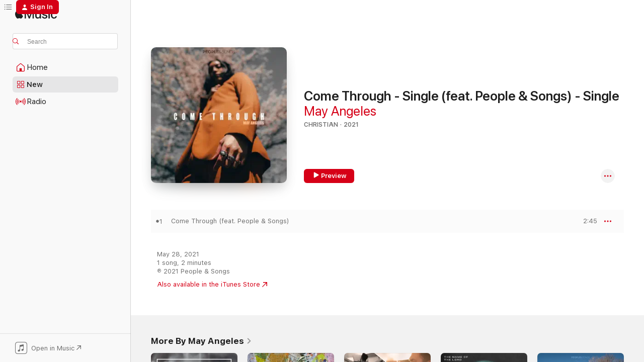

--- FILE ---
content_type: text/html
request_url: https://music.apple.com/us/album/come-through-single-feat-people-songs-single/1566702058?at=10laHD&uo=4
body_size: 21481
content:
<!DOCTYPE html>
<html dir="ltr" lang="en-US">
    <head>
        <!-- prettier-ignore -->
        <meta charset="utf-8">
        <!-- prettier-ignore -->
        <meta http-equiv="X-UA-Compatible" content="IE=edge">
        <!-- prettier-ignore -->
        <meta
            name="viewport"
            content="width=device-width,initial-scale=1,interactive-widget=resizes-content"
        >
        <!-- prettier-ignore -->
        <meta name="applicable-device" content="pc,mobile">
        <!-- prettier-ignore -->
        <meta name="referrer" content="strict-origin">
        <!-- prettier-ignore -->
        <link
            rel="apple-touch-icon"
            sizes="180x180"
            href="/assets/favicon/favicon-180.png"
        >
        <!-- prettier-ignore -->
        <link
            rel="icon"
            type="image/png"
            sizes="32x32"
            href="/assets/favicon/favicon-32.png"
        >
        <!-- prettier-ignore -->
        <link
            rel="icon"
            type="image/png"
            sizes="16x16"
            href="/assets/favicon/favicon-16.png"
        >
        <!-- prettier-ignore -->
        <link
            rel="mask-icon"
            href="/assets/favicon/favicon.svg"
            color="#fa233b"
        >
        <!-- prettier-ignore -->
        <link rel="manifest" href="/manifest.json">

        <title>‎Come Through - Single (feat. People &amp; Songs) - Single - Album by May Angeles - Apple Music</title><!-- HEAD_svelte-1cypuwr_START --><link rel="preconnect" href="//www.apple.com/wss/fonts" crossorigin="anonymous"><link rel="stylesheet" href="//www.apple.com/wss/fonts?families=SF+Pro,v4%7CSF+Pro+Icons,v1&amp;display=swap" type="text/css" referrerpolicy="strict-origin-when-cross-origin"><!-- HEAD_svelte-1cypuwr_END --><!-- HEAD_svelte-eg3hvx_START -->    <meta name="description" content="Listen to Come Through - Single (feat. People &amp; Songs) - Single by May Angeles on Apple Music. 2021. 1 Song. Duration: 2 minutes."> <meta name="keywords" content="listen, Come Through - Single (feat. People &amp; Songs) - Single, May Angeles, music, singles, songs, Christian, streaming music, apple music"> <link rel="canonical" href="https://music.apple.com/us/album/come-through-single-feat-people-songs-single/1566702058">   <link rel="alternate" type="application/json+oembed" href="https://music.apple.com/api/oembed?url=https%3A%2F%2Fmusic.apple.com%2Fus%2Falbum%2Fcome-through-single-feat-people-songs-single%2F1566702058" title="Come Through - Single (feat. People &amp; Songs) - Single by May Angeles on Apple Music">  <meta name="al:ios:app_store_id" content="1108187390"> <meta name="al:ios:app_name" content="Apple Music"> <meta name="apple:content_id" content="1566702058"> <meta name="apple:title" content="Come Through - Single (feat. People &amp; Songs) - Single"> <meta name="apple:description" content="Listen to Come Through - Single (feat. People &amp; Songs) - Single by May Angeles on Apple Music. 2021. 1 Song. Duration: 2 minutes.">   <meta property="og:title" content="Come Through - Single (feat. People &amp; Songs) - Single by May Angeles on Apple Music"> <meta property="og:description" content="Album · 2021 · 1 Song"> <meta property="og:site_name" content="Apple Music - Web Player"> <meta property="og:url" content="https://music.apple.com/us/album/come-through-single-feat-people-songs-single/1566702058"> <meta property="og:image" content="https://is1-ssl.mzstatic.com/image/thumb/Music125/v4/5d/3b/42/5d3b42ad-14eb-3c57-8238-0078b7f8ded9/859747329734_cover.jpg/1200x630bf-60.jpg"> <meta property="og:image:secure_url" content="https://is1-ssl.mzstatic.com/image/thumb/Music125/v4/5d/3b/42/5d3b42ad-14eb-3c57-8238-0078b7f8ded9/859747329734_cover.jpg/1200x630bf-60.jpg"> <meta property="og:image:alt" content="Come Through - Single (feat. People &amp; Songs) - Single by May Angeles on Apple Music"> <meta property="og:image:width" content="1200"> <meta property="og:image:height" content="630"> <meta property="og:image:type" content="image/jpg"> <meta property="og:type" content="music.album"> <meta property="og:locale" content="en_US">  <meta property="music:song_count" content="1"> <meta property="music:song" content="https://music.apple.com/us/song/come-through-feat-people-songs/1566702060"> <meta property="music:song:preview_url:secure_url" content="https://music.apple.com/us/song/come-through-feat-people-songs/1566702060"> <meta property="music:song:disc" content="1"> <meta property="music:song:duration" content="PT2M45S"> <meta property="music:song:track" content="1">   <meta property="music:musician" content="https://music.apple.com/us/artist/may-angeles/993275407"> <meta property="music:release_date" content="2021-05-28T00:00:00.000Z">   <meta name="twitter:title" content="Come Through - Single (feat. People &amp; Songs) - Single by May Angeles on Apple Music"> <meta name="twitter:description" content="Album · 2021 · 1 Song"> <meta name="twitter:site" content="@AppleMusic"> <meta name="twitter:image" content="https://is1-ssl.mzstatic.com/image/thumb/Music125/v4/5d/3b/42/5d3b42ad-14eb-3c57-8238-0078b7f8ded9/859747329734_cover.jpg/600x600bf-60.jpg"> <meta name="twitter:image:alt" content="Come Through - Single (feat. People &amp; Songs) - Single by May Angeles on Apple Music"> <meta name="twitter:card" content="summary">       <!-- HTML_TAG_START -->
                <script id=schema:music-album type="application/ld+json">
                    {"@context":"http://schema.org","@type":"MusicAlbum","name":"Come Through - Single (feat. People & Songs) - Single","description":"Listen to Come Through - Single (feat. People & Songs) - Single by May Angeles on Apple Music. 2021. 1 Song. Duration: 2 minutes.","citation":[{"@type":"MusicAlbum","image":"https://is1-ssl.mzstatic.com/image/thumb/Music115/v4/d6/48/15/d6481531-7e48-e202-6d84-904e082e1e98/638865205690.jpg/1200x630bb.jpg","url":"https://music.apple.com/us/album/never-wanna-go-back-single/1578949839","name":"Never Wanna Go Back - Single"},{"@type":"MusicAlbum","image":"https://is1-ssl.mzstatic.com/image/thumb/Music124/v4/39/fb/4c/39fb4c00-fe4b-8e1b-ce03-b67acfb0cfde/artwork.jpg/1200x630bb.jpg","url":"https://music.apple.com/us/album/you-found-me-single/1523814170","name":"You Found Me - Single"},{"@type":"MusicAlbum","image":"https://is1-ssl.mzstatic.com/image/thumb/Music114/v4/02/ff/76/02ff762c-5462-841c-6481-8cd49dfc5a70/859747086132_cover.jpg/1200x630bb.jpg","url":"https://music.apple.com/us/album/god-unstoppable-single/1562130150","name":"God Unstoppable - Single"},{"@type":"MusicAlbum","image":"https://is1-ssl.mzstatic.com/image/thumb/Music112/v4/84/08/68/840868bf-4c88-fb56-bb3f-1c53e286876b/859763474203_cover.jpg/1200x630bb.jpg","url":"https://music.apple.com/us/album/come-home-single/1632714816","name":"Come Home - Single"},{"@type":"MusicAlbum","image":"https://is1-ssl.mzstatic.com/image/thumb/Music112/v4/70/54/61/70546127-43b8-f92d-c34f-ac038bc43d72/artwork.jpg/1200x630bb.jpg","url":"https://music.apple.com/us/album/this-is-the-kingdom-single/1638988979","name":"This Is the Kingdom - Single"},{"@type":"MusicAlbum","image":"https://is1-ssl.mzstatic.com/image/thumb/Music122/v4/4c/4e/a0/4c4ea09f-6307-44a9-6a53-2bdb47fdfcda/5037300016689.jpg/1200x630bb.jpg","url":"https://music.apple.com/us/album/as-long-as-it-takes-ep/1638325029","name":"As Long As It Takes - EP"},{"@type":"MusicAlbum","image":"https://is1-ssl.mzstatic.com/image/thumb/Music122/v4/26/c1/51/26c151b3-9115-568d-c5f6-df96680b109d/artwork.jpg/1200x630bb.jpg","url":"https://music.apple.com/us/album/good-to-me-feat-ricardo-hatfield-single/1616909050","name":"Good to Me (feat. Ricardo Hatfield) - Single"},{"@type":"MusicAlbum","image":"https://is1-ssl.mzstatic.com/image/thumb/Music221/v4/0d/a1/aa/0da1aac0-1588-9831-0562-4a6cbecef7fd/0000768724149.png/1200x630bb.jpg","url":"https://music.apple.com/us/album/claim-it-all-feat-taylor-browning-single/1793717520","name":"Claim It All (feat. Taylor Browning) - Single"},{"@type":"MusicAlbum","image":"https://is1-ssl.mzstatic.com/image/thumb/Music124/v4/b5/ab/3b/b5ab3b32-a11a-3798-5817-41e43fa8871a/artwork.jpg/1200x630bb.jpg","url":"https://music.apple.com/us/album/something-the-world-aint-got-feat-josh-aaron-dara-maclean-ep/1555536696","name":"Something the World Ain't Got (feat. Josh Aaron & Dara Maclean) - EP"},{"@type":"MusicAlbum","image":"https://is1-ssl.mzstatic.com/image/thumb/Music114/v4/bf/11/a4/bf11a496-0239-92f0-cd2d-890b0af25233/638865196615.jpg/1200x630bb.jpg","url":"https://music.apple.com/us/album/all-hail-the-power-single/1556099803","name":"All Hail the Power - Single"}],"tracks":[{"@type":"MusicRecording","name":"Come Through (feat. People & Songs)","duration":"PT2M45S","url":"https://music.apple.com/us/song/come-through-feat-people-songs/1566702060","offers":{"@type":"Offer","category":"free","price":0},"audio":{"@type":"AudioObject","potentialAction":{"@type":"ListenAction","expectsAcceptanceOf":{"@type":"Offer","category":"free"},"target":{"@type":"EntryPoint","actionPlatform":"https://music.apple.com/us/song/come-through-feat-people-songs/1566702060"}},"name":"Come Through (feat. People & Songs)","contentUrl":"https://audio-ssl.itunes.apple.com/itunes-assets/AudioPreview115/v4/b3/e3/c4/b3e3c48f-feb5-868b-d7a0-ea2d1a4fccf6/mzaf_10980259092203364845.plus.aac.ep.m4a","duration":"PT2M45S","uploadDate":"2021-05-28","thumbnailUrl":"https://is1-ssl.mzstatic.com/image/thumb/Music125/v4/5d/3b/42/5d3b42ad-14eb-3c57-8238-0078b7f8ded9/859747329734_cover.jpg/1200x630bb.jpg"}}],"workExample":[{"@type":"MusicAlbum","image":"https://is1-ssl.mzstatic.com/image/thumb/Music124/v4/80/9c/04/809c049a-ce1b-de42-77c3-ca2d440f4071/859731323595_cover.jpg/1200x630bb.jpg","url":"https://music.apple.com/us/album/hell-or-high-water-feat-melanie-tierce-may-angeles/1455551991","name":"Hell or High Water (feat. Melanie Tierce, May Angeles, Kaden Slay, Wesley Nilsen & Steven Musso) - Single"},{"@type":"MusicAlbum","image":"https://is1-ssl.mzstatic.com/image/thumb/Music127/v4/a8/31/a9/a831a9e2-0c98-9e83-7625-d04e3a316f8c/artwork.jpg/1200x630bb.jpg","url":"https://music.apple.com/us/album/why-do-i-still-feat-may-angeles-unplugged-single/1256877076","name":"Why Do I Still?  [feat. May Angeles] [Unplugged] - Single"},{"@type":"MusicAlbum","image":"https://is1-ssl.mzstatic.com/image/thumb/Music124/v4/df/bb/9a/dfbb9aae-a977-7a05-6bd3-01a83cda6fed/859730711102_cover.jpg/1200x630bb.jpg","url":"https://music.apple.com/us/album/throne-room-song-feat-may-angeles-ryan-kennedy-the/1451076644","name":"Throne Room Song (feat. May Angeles, Ryan Kennedy & the Emerging Sound) - Single"},{"@type":"MusicAlbum","image":"https://is1-ssl.mzstatic.com/image/thumb/Music211/v4/92/54/09/925409b5-344f-a2a5-5c68-1f4bd1349562/0000768805022.png/1200x630bb.jpg","url":"https://music.apple.com/us/album/the-name-of-the-lord-feat-leeland-mitch-wong/1794846558","name":"The Name of the Lord (feat. Leeland, Mitch Wong & May Angeles) [Live] - EP"},{"@type":"MusicAlbum","image":"https://is1-ssl.mzstatic.com/image/thumb/Music124/v4/1c/e3/b5/1ce3b509-df78-315d-7b68-e6d688364a1d/859746771824_cover.jpg/1200x630bb.jpg","url":"https://music.apple.com/us/album/never-wanna-go-back-single/1559920871","name":"Never Wanna Go Back - Single"},{"@type":"MusicAlbum","image":"https://is1-ssl.mzstatic.com/image/thumb/Music114/v4/7b/0a/ee/7b0aee11-65da-4ce5-0fde-9766aabba070/859746768077_cover.jpg/1200x630bb.jpg","url":"https://music.apple.com/us/album/o-mercy-single/1560281329","name":"O Mercy - Single"},{"@type":"MusicAlbum","image":"https://is1-ssl.mzstatic.com/image/thumb/Music122/v4/85/94/b9/8594b9bd-7fdc-f81c-fa96-3d740c253744/194646521262.png/1200x630bb.jpg","url":"https://music.apple.com/us/album/divine-exchange-feat-may-angeles-single/1631458810","name":"Divine Exchange (feat. May Angeles) - Single"},{"@type":"MusicAlbum","image":"https://is1-ssl.mzstatic.com/image/thumb/Music114/v4/b6/1d/2f/b61d2f3f-5ac7-91f1-ed4c-eeff37603771/859743183484_cover.jpg/1200x630bb.jpg","url":"https://music.apple.com/us/album/we-the-people-praise-single-feat-wesley-nilsen-may/1537359885","name":"We the People Praise - Single (feat. Wesley Nilsen, May Angeles & Mary Grace) - Single"},{"@type":"MusicAlbum","image":"https://is1-ssl.mzstatic.com/image/thumb/Music125/v4/d8/38/da/d838da70-ed78-1d7c-9f12-c6def0e79ad0/artwork.jpg/1200x630bb.jpg","url":"https://music.apple.com/us/album/never-wanna-go-back/1565597020","name":"Never Wanna Go Back"},{"@type":"MusicAlbum","image":"https://is1-ssl.mzstatic.com/image/thumb/Music114/v4/95/74/a1/9574a1cf-237c-2c4e-f104-3ffb2979e541/859746791778_cover.jpg/1200x630bb.jpg","url":"https://music.apple.com/us/album/mercy-of-jesus-single-feat-mary-grace-may-angeles/1560283160","name":"Mercy of Jesus - Single (feat. Mary Grace, May Angeles & Wesley Nilsen) - Single"},{"@type":"MusicAlbum","image":"https://is1-ssl.mzstatic.com/image/thumb/Music115/v4/4f/93/7a/4f937a67-908b-dcd6-a860-510bb3d15996/859746898033_cover.jpg/1200x630bb.jpg","url":"https://music.apple.com/us/album/time-to-rise-up-single/1564035371","name":"Time to Rise Up - Single"},{"@type":"MusicAlbum","image":"https://is1-ssl.mzstatic.com/image/thumb/Music124/v4/ec/e7/1e/ece71ecc-6fe1-6316-d3e4-48a3001f21aa/859746770520_cover.jpg/1200x630bb.jpg","url":"https://music.apple.com/us/album/hideaway-single/1560376164","name":"Hideaway - Single"},{"@type":"MusicAlbum","image":"https://is1-ssl.mzstatic.com/image/thumb/Music114/v4/a5/1f/b0/a51fb096-0a0b-1a72-346c-e8bc7c60bf8d/859746791198_cover.jpg/1200x630bb.jpg","url":"https://music.apple.com/us/album/o-death-single-feat-mary-grace-wesley-nilsen-may-angeles/1560282317","name":"O Death - Single (feat. Mary Grace, Wesley Nilsen & May Angeles) - Single"},{"@type":"MusicAlbum","image":"https://is1-ssl.mzstatic.com/image/thumb/Music221/v4/5d/95/c1/5d95c1a1-7df3-f941-bab5-1af781403238/0000768956182.png/1200x630bb.jpg","url":"https://music.apple.com/us/album/yahweh-holy-church-version-single/1791327731","name":"Yahweh Holy (Church Version) - Single"},{"@type":"MusicAlbum","image":"https://is1-ssl.mzstatic.com/image/thumb/Music115/v4/01/19/6c/01196c1c-9fb4-df2b-7563-ed3a1253aac0/638865204488.jpg/1200x630bb.jpg","url":"https://music.apple.com/us/album/nothing-left-to-prove-feat-may-angeles-single/1575376381","name":"Nothing Left to Prove (feat. May Angeles) - Single"},{"@type":"MusicRecording","name":"Come Through (feat. People & Songs)","duration":"PT2M45S","url":"https://music.apple.com/us/song/come-through-feat-people-songs/1566702060","offers":{"@type":"Offer","category":"free","price":0},"audio":{"@type":"AudioObject","potentialAction":{"@type":"ListenAction","expectsAcceptanceOf":{"@type":"Offer","category":"free"},"target":{"@type":"EntryPoint","actionPlatform":"https://music.apple.com/us/song/come-through-feat-people-songs/1566702060"}},"name":"Come Through (feat. People & Songs)","contentUrl":"https://audio-ssl.itunes.apple.com/itunes-assets/AudioPreview115/v4/b3/e3/c4/b3e3c48f-feb5-868b-d7a0-ea2d1a4fccf6/mzaf_10980259092203364845.plus.aac.ep.m4a","duration":"PT2M45S","uploadDate":"2021-05-28","thumbnailUrl":"https://is1-ssl.mzstatic.com/image/thumb/Music125/v4/5d/3b/42/5d3b42ad-14eb-3c57-8238-0078b7f8ded9/859747329734_cover.jpg/1200x630bb.jpg"}}],"url":"https://music.apple.com/us/album/come-through-single-feat-people-songs-single/1566702058","image":"https://is1-ssl.mzstatic.com/image/thumb/Music125/v4/5d/3b/42/5d3b42ad-14eb-3c57-8238-0078b7f8ded9/859747329734_cover.jpg/1200x630bb.jpg","potentialAction":{"@type":"ListenAction","expectsAcceptanceOf":{"@type":"Offer","category":"free"},"target":{"@type":"EntryPoint","actionPlatform":"https://music.apple.com/us/album/come-through-single-feat-people-songs-single/1566702058"}},"genre":["Christian","Music","Pop"],"datePublished":"2021-05-28","byArtist":[{"@type":"MusicGroup","url":"https://music.apple.com/us/artist/may-angeles/993275407","name":"May Angeles"}]}
                </script>
                <!-- HTML_TAG_END -->    <!-- HEAD_svelte-eg3hvx_END -->
      <script type="module" crossorigin src="/assets/index~8a6f659a1b.js"></script>
      <link rel="stylesheet" href="/assets/index~99bed3cf08.css">
      <script type="module">import.meta.url;import("_").catch(()=>1);async function* g(){};window.__vite_is_modern_browser=true;</script>
      <script type="module">!function(){if(window.__vite_is_modern_browser)return;console.warn("vite: loading legacy chunks, syntax error above and the same error below should be ignored");var e=document.getElementById("vite-legacy-polyfill"),n=document.createElement("script");n.src=e.src,n.onload=function(){System.import(document.getElementById('vite-legacy-entry').getAttribute('data-src'))},document.body.appendChild(n)}();</script>
    </head>
    <body>
        <script src="/assets/focus-visible/focus-visible.min.js"></script>
        
        <script
            async
            src="/includes/js-cdn/musickit/v3/amp/musickit.js"
        ></script>
        <script
            type="module"
            async
            src="/includes/js-cdn/musickit/v3/components/musickit-components/musickit-components.esm.js"
        ></script>
        <script
            nomodule
            async
            src="/includes/js-cdn/musickit/v3/components/musickit-components/musickit-components.js"
        ></script>
        <svg style="display: none" xmlns="http://www.w3.org/2000/svg">
            <symbol id="play-circle-fill" viewBox="0 0 60 60">
                <path
                    class="icon-circle-fill__circle"
                    fill="var(--iconCircleFillBG, transparent)"
                    d="M30 60c16.411 0 30-13.617 30-30C60 13.588 46.382 0 29.971 0 13.588 0 .001 13.588.001 30c0 16.383 13.617 30 30 30Z"
                />
                <path
                    fill="var(--iconFillArrow, var(--keyColor, black))"
                    d="M24.411 41.853c-1.41.853-3.028.177-3.028-1.294V19.47c0-1.44 1.735-2.058 3.028-1.294l17.265 10.235a1.89 1.89 0 0 1 0 3.265L24.411 41.853Z"
                />
            </symbol>
        </svg>
        <div class="body-container">
              <div class="app-container svelte-t3vj1e" data-testid="app-container">   <div class="header svelte-rjjbqs" data-testid="header"><nav data-testid="navigation" class="navigation svelte-13li0vp"><div class="navigation__header svelte-13li0vp"><div data-testid="logo" class="logo svelte-1o7dz8w"> <a aria-label="Apple Music" role="img" href="https://music.apple.com/us/home" class="svelte-1o7dz8w"><svg height="20" viewBox="0 0 83 20" width="83" xmlns="http://www.w3.org/2000/svg" class="logo" aria-hidden="true"><path d="M34.752 19.746V6.243h-.088l-5.433 13.503h-2.074L21.711 6.243h-.087v13.503h-2.548V1.399h3.235l5.833 14.621h.1l5.82-14.62h3.248v18.347h-2.56zm16.649 0h-2.586v-2.263h-.062c-.725 1.602-2.061 2.504-4.072 2.504-2.86 0-4.61-1.894-4.61-4.958V6.37h2.698v8.125c0 2.034.95 3.127 2.81 3.127 1.95 0 3.124-1.373 3.124-3.458V6.37H51.4v13.376zm7.394-13.618c3.06 0 5.046 1.73 5.134 4.196h-2.536c-.15-1.296-1.087-2.11-2.598-2.11-1.462 0-2.436.724-2.436 1.793 0 .839.6 1.41 2.023 1.741l2.136.496c2.686.636 3.71 1.704 3.71 3.636 0 2.442-2.236 4.12-5.333 4.12-3.285 0-5.26-1.64-5.509-4.183h2.673c.25 1.398 1.187 2.085 2.836 2.085 1.623 0 2.623-.687 2.623-1.78 0-.865-.487-1.373-1.924-1.704l-2.136-.508c-2.498-.585-3.735-1.806-3.735-3.75 0-2.391 2.049-4.032 5.072-4.032zM66.1 2.836c0-.878.7-1.577 1.561-1.577.862 0 1.55.7 1.55 1.577 0 .864-.688 1.576-1.55 1.576a1.573 1.573 0 0 1-1.56-1.576zm.212 3.534h2.698v13.376h-2.698zm14.089 4.603c-.275-1.424-1.324-2.556-3.085-2.556-2.086 0-3.46 1.767-3.46 4.64 0 2.938 1.386 4.642 3.485 4.642 1.66 0 2.748-.928 3.06-2.48H83C82.713 18.067 80.477 20 77.317 20c-3.76 0-6.208-2.62-6.208-6.942 0-4.247 2.448-6.93 6.183-6.93 3.385 0 5.446 2.213 5.683 4.845h-2.573zM10.824 3.189c-.698.834-1.805 1.496-2.913 1.398-.145-1.128.41-2.33 1.036-3.065C9.644.662 10.848.05 11.835 0c.121 1.178-.336 2.33-1.01 3.19zm.999 1.619c.624.049 2.425.244 3.578 1.98-.096.074-2.137 1.272-2.113 3.79.024 3.01 2.593 4.012 2.617 4.037-.024.074-.407 1.419-1.344 2.812-.817 1.224-1.657 2.422-3.002 2.447-1.297.024-1.73-.783-3.218-.783-1.489 0-1.97.758-3.194.807-1.297.048-2.28-1.297-3.097-2.52C.368 14.908-.904 10.408.825 7.375c.84-1.516 2.377-2.47 4.034-2.495 1.273-.023 2.45.857 3.218.857.769 0 2.137-1.027 3.746-.93z"></path></svg></a>   </div> <div class="search-input-wrapper svelte-nrtdem" data-testid="search-input"><div data-testid="amp-search-input" aria-controls="search-suggestions" aria-expanded="false" aria-haspopup="listbox" aria-owns="search-suggestions" class="search-input-container svelte-rg26q6" tabindex="-1" role=""><div class="flex-container svelte-rg26q6"><form id="search-input-form" class="svelte-rg26q6"><svg height="16" width="16" viewBox="0 0 16 16" class="search-svg" aria-hidden="true"><path d="M11.87 10.835c.018.015.035.03.051.047l3.864 3.863a.735.735 0 1 1-1.04 1.04l-3.863-3.864a.744.744 0 0 1-.047-.051 6.667 6.667 0 1 1 1.035-1.035zM6.667 12a5.333 5.333 0 1 0 0-10.667 5.333 5.333 0 0 0 0 10.667z"></path></svg> <input aria-autocomplete="list" aria-multiline="false" aria-controls="search-suggestions" aria-label="Search" placeholder="Search" spellcheck="false" autocomplete="off" autocorrect="off" autocapitalize="off" type="text" inputmode="search" class="search-input__text-field svelte-rg26q6" data-testid="search-input__text-field"></form> </div> <div data-testid="search-scope-bar"></div>   </div> </div></div> <div data-testid="navigation-content" class="navigation__content svelte-13li0vp" id="navigation" aria-hidden="false"><div class="navigation__scrollable-container svelte-13li0vp"><div data-testid="navigation-items-primary" class="navigation-items navigation-items--primary svelte-ng61m8"> <ul class="navigation-items__list svelte-ng61m8">  <li class="navigation-item navigation-item__home svelte-1a5yt87" aria-selected="false" data-testid="navigation-item"> <a href="https://music.apple.com/us/home" class="navigation-item__link svelte-1a5yt87" role="button" data-testid="home" aria-pressed="false"><div class="navigation-item__content svelte-zhx7t9"> <span class="navigation-item__icon svelte-zhx7t9"> <svg width="24" height="24" viewBox="0 0 24 24" xmlns="http://www.w3.org/2000/svg" aria-hidden="true"><path d="M5.93 20.16a1.94 1.94 0 0 1-1.43-.502c-.334-.335-.502-.794-.502-1.393v-7.142c0-.362.062-.688.177-.953.123-.264.326-.529.6-.75l6.145-5.157c.176-.141.344-.247.52-.318.176-.07.362-.105.564-.105.194 0 .388.035.565.105.176.07.352.177.52.318l6.146 5.158c.273.23.467.476.59.75.124.264.177.59.177.96v7.134c0 .59-.159 1.058-.503 1.393-.335.335-.811.503-1.428.503H5.929Zm12.14-1.172c.221 0 .406-.07.547-.212a.688.688 0 0 0 .22-.511v-7.142c0-.177-.026-.344-.087-.459a.97.97 0 0 0-.265-.353l-6.154-5.149a.756.756 0 0 0-.177-.115.37.37 0 0 0-.15-.035.37.37 0 0 0-.158.035l-.177.115-6.145 5.15a.982.982 0 0 0-.274.352 1.13 1.13 0 0 0-.088.468v7.133c0 .203.08.379.23.511a.744.744 0 0 0 .546.212h12.133Zm-8.323-4.7c0-.176.062-.326.177-.432a.6.6 0 0 1 .423-.159h3.315c.176 0 .326.053.432.16s.159.255.159.431v4.973H9.756v-4.973Z"></path></svg> </span> <span class="navigation-item__label svelte-zhx7t9"> Home </span> </div></a>  </li>  <li class="navigation-item navigation-item__new svelte-1a5yt87" aria-selected="false" data-testid="navigation-item"> <a href="https://music.apple.com/us/new" class="navigation-item__link svelte-1a5yt87" role="button" data-testid="new" aria-pressed="false"><div class="navigation-item__content svelte-zhx7t9"> <span class="navigation-item__icon svelte-zhx7t9"> <svg height="24" viewBox="0 0 24 24" width="24" aria-hidden="true"><path d="M9.92 11.354c.966 0 1.453-.487 1.453-1.49v-3.4c0-1.004-.487-1.483-1.453-1.483H6.452C5.487 4.981 5 5.46 5 6.464v3.4c0 1.003.487 1.49 1.452 1.49zm7.628 0c.965 0 1.452-.487 1.452-1.49v-3.4c0-1.004-.487-1.483-1.452-1.483h-3.46c-.974 0-1.46.479-1.46 1.483v3.4c0 1.003.486 1.49 1.46 1.49zm-7.65-1.073h-3.43c-.266 0-.396-.137-.396-.418v-3.4c0-.273.13-.41.396-.41h3.43c.265 0 .402.137.402.41v3.4c0 .281-.137.418-.403.418zm7.634 0h-3.43c-.273 0-.402-.137-.402-.418v-3.4c0-.273.129-.41.403-.41h3.43c.265 0 .395.137.395.41v3.4c0 .281-.13.418-.396.418zm-7.612 8.7c.966 0 1.453-.48 1.453-1.483v-3.407c0-.996-.487-1.483-1.453-1.483H6.452c-.965 0-1.452.487-1.452 1.483v3.407c0 1.004.487 1.483 1.452 1.483zm7.628 0c.965 0 1.452-.48 1.452-1.483v-3.407c0-.996-.487-1.483-1.452-1.483h-3.46c-.974 0-1.46.487-1.46 1.483v3.407c0 1.004.486 1.483 1.46 1.483zm-7.65-1.072h-3.43c-.266 0-.396-.137-.396-.41v-3.4c0-.282.13-.418.396-.418h3.43c.265 0 .402.136.402.418v3.4c0 .273-.137.41-.403.41zm7.634 0h-3.43c-.273 0-.402-.137-.402-.41v-3.4c0-.282.129-.418.403-.418h3.43c.265 0 .395.136.395.418v3.4c0 .273-.13.41-.396.41z" fill-opacity=".95"></path></svg> </span> <span class="navigation-item__label svelte-zhx7t9"> New </span> </div></a>  </li>  <li class="navigation-item navigation-item__radio svelte-1a5yt87" aria-selected="false" data-testid="navigation-item"> <a href="https://music.apple.com/us/radio" class="navigation-item__link svelte-1a5yt87" role="button" data-testid="radio" aria-pressed="false"><div class="navigation-item__content svelte-zhx7t9"> <span class="navigation-item__icon svelte-zhx7t9"> <svg width="24" height="24" viewBox="0 0 24 24" xmlns="http://www.w3.org/2000/svg" aria-hidden="true"><path d="M19.359 18.57C21.033 16.818 22 14.461 22 11.89s-.967-4.93-2.641-6.68c-.276-.292-.653-.26-.868-.023-.222.246-.176.591.085.868 1.466 1.535 2.272 3.593 2.272 5.835 0 2.241-.806 4.3-2.272 5.835-.261.268-.307.621-.085.86.215.245.592.276.868-.016zm-13.85.014c.222-.238.176-.59-.085-.86-1.474-1.535-2.272-3.593-2.272-5.834 0-2.242.798-4.3 2.272-5.835.261-.277.307-.622.085-.868-.215-.238-.592-.269-.868.023C2.967 6.96 2 9.318 2 11.89s.967 4.929 2.641 6.68c.276.29.653.26.868.014zm1.957-1.873c.223-.253.162-.583-.1-.867-.951-1.068-1.473-2.45-1.473-3.954 0-1.505.522-2.887 1.474-3.954.26-.284.322-.614.1-.876-.23-.26-.622-.26-.891.039-1.175 1.274-1.827 2.963-1.827 4.79 0 1.82.652 3.517 1.827 4.784.269.3.66.307.89.038zm9.958-.038c1.175-1.267 1.827-2.964 1.827-4.783 0-1.828-.652-3.517-1.827-4.791-.269-.3-.66-.3-.89-.039-.23.262-.162.592.092.876.96 1.067 1.481 2.449 1.481 3.954 0 1.504-.522 2.886-1.481 3.954-.254.284-.323.614-.092.867.23.269.621.261.89-.038zm-8.061-1.966c.23-.26.13-.568-.092-.883-.415-.522-.63-1.197-.63-1.934 0-.737.215-1.413.63-1.943.222-.307.322-.614.092-.875s-.653-.261-.906.054a4.385 4.385 0 0 0-.968 2.764 4.38 4.38 0 0 0 .968 2.756c.253.322.675.322.906.061zm6.18-.061a4.38 4.38 0 0 0 .968-2.756 4.385 4.385 0 0 0-.968-2.764c-.253-.315-.675-.315-.906-.054-.23.261-.138.568.092.875.415.53.63 1.206.63 1.943 0 .737-.215 1.412-.63 1.934-.23.315-.322.622-.092.883s.653.261.906-.061zm-3.547-.967c.96 0 1.789-.814 1.789-1.797s-.83-1.789-1.789-1.789c-.96 0-1.781.806-1.781 1.789 0 .983.821 1.797 1.781 1.797z"></path></svg> </span> <span class="navigation-item__label svelte-zhx7t9"> Radio </span> </div></a>  </li>  <li class="navigation-item navigation-item__search svelte-1a5yt87" aria-selected="false" data-testid="navigation-item"> <a href="https://music.apple.com/us/search" class="navigation-item__link svelte-1a5yt87" role="button" data-testid="search" aria-pressed="false"><div class="navigation-item__content svelte-zhx7t9"> <span class="navigation-item__icon svelte-zhx7t9"> <svg height="24" viewBox="0 0 24 24" width="24" aria-hidden="true"><path d="M17.979 18.553c.476 0 .813-.366.813-.835a.807.807 0 0 0-.235-.586l-3.45-3.457a5.61 5.61 0 0 0 1.158-3.413c0-3.098-2.535-5.633-5.633-5.633C7.542 4.63 5 7.156 5 10.262c0 3.098 2.534 5.632 5.632 5.632a5.614 5.614 0 0 0 3.274-1.055l3.472 3.472a.835.835 0 0 0 .6.242zm-7.347-3.875c-2.417 0-4.416-2-4.416-4.416 0-2.417 2-4.417 4.416-4.417 2.417 0 4.417 2 4.417 4.417s-2 4.416-4.417 4.416z" fill-opacity=".95"></path></svg> </span> <span class="navigation-item__label svelte-zhx7t9"> Search </span> </div></a>  </li></ul> </div>   </div> <div class="navigation__native-cta"><div slot="native-cta"><div data-testid="native-cta" class="native-cta svelte-6xh86f  native-cta--authenticated"><button class="native-cta__button svelte-6xh86f" data-testid="native-cta-button"><span class="native-cta__app-icon svelte-6xh86f"><svg width="24" height="24" xmlns="http://www.w3.org/2000/svg" xml:space="preserve" style="fill-rule:evenodd;clip-rule:evenodd;stroke-linejoin:round;stroke-miterlimit:2" viewBox="0 0 24 24" slot="app-icon" aria-hidden="true"><path d="M22.567 1.496C21.448.393 19.956.045 17.293.045H6.566c-2.508 0-4.028.376-5.12 1.465C.344 2.601 0 4.09 0 6.611v10.727c0 2.695.33 4.18 1.432 5.257 1.106 1.103 2.595 1.45 5.275 1.45h10.586c2.663 0 4.169-.347 5.274-1.45C23.656 21.504 24 20.033 24 17.338V6.752c0-2.694-.344-4.179-1.433-5.256Zm.411 4.9v11.299c0 1.898-.338 3.286-1.188 4.137-.851.864-2.256 1.191-4.141 1.191H6.35c-1.884 0-3.303-.341-4.154-1.191-.85-.851-1.174-2.239-1.174-4.137V6.54c0-2.014.324-3.445 1.16-4.295.851-.864 2.312-1.177 4.313-1.177h11.154c1.885 0 3.29.341 4.141 1.191.864.85 1.188 2.239 1.188 4.137Z" style="fill-rule:nonzero"></path><path d="M7.413 19.255c.987 0 2.48-.728 2.48-2.672v-6.385c0-.35.063-.428.378-.494l5.298-1.095c.351-.067.534.025.534.333l.035 4.286c0 .337-.182.586-.53.652l-1.014.228c-1.361.3-2.007.923-2.007 1.937 0 1.017.79 1.748 1.926 1.748.986 0 2.444-.679 2.444-2.64V5.654c0-.636-.279-.821-1.016-.66L9.646 6.298c-.448.091-.674.329-.674.699l.035 7.697c0 .336-.148.546-.446.613l-1.067.21c-1.329.266-1.986.93-1.986 1.993 0 1.017.786 1.745 1.905 1.745Z" style="fill-rule:nonzero"></path></svg></span> <span class="native-cta__label svelte-6xh86f">Open in Music</span> <span class="native-cta__arrow svelte-6xh86f"><svg height="16" width="16" viewBox="0 0 16 16" class="native-cta-action" aria-hidden="true"><path d="M1.559 16 13.795 3.764v8.962H16V0H3.274v2.205h8.962L0 14.441 1.559 16z"></path></svg></span></button> </div>  </div></div></div> </nav> </div>  <div class="player-bar player-bar__floating-player svelte-1rr9v04" data-testid="player-bar" aria-label="Music controls" aria-hidden="false">   </div>   <div id="scrollable-page" class="scrollable-page svelte-mt0bfj" data-main-content data-testid="main-section" aria-hidden="false"><main data-testid="main" class="svelte-bzjlhs"><div class="content-container svelte-bzjlhs" data-testid="content-container"><div class="search-input-wrapper svelte-nrtdem" data-testid="search-input"><div data-testid="amp-search-input" aria-controls="search-suggestions" aria-expanded="false" aria-haspopup="listbox" aria-owns="search-suggestions" class="search-input-container svelte-rg26q6" tabindex="-1" role=""><div class="flex-container svelte-rg26q6"><form id="search-input-form" class="svelte-rg26q6"><svg height="16" width="16" viewBox="0 0 16 16" class="search-svg" aria-hidden="true"><path d="M11.87 10.835c.018.015.035.03.051.047l3.864 3.863a.735.735 0 1 1-1.04 1.04l-3.863-3.864a.744.744 0 0 1-.047-.051 6.667 6.667 0 1 1 1.035-1.035zM6.667 12a5.333 5.333 0 1 0 0-10.667 5.333 5.333 0 0 0 0 10.667z"></path></svg> <input value="" aria-autocomplete="list" aria-multiline="false" aria-controls="search-suggestions" aria-label="Search" placeholder="Search" spellcheck="false" autocomplete="off" autocorrect="off" autocapitalize="off" type="text" inputmode="search" class="search-input__text-field svelte-rg26q6" data-testid="search-input__text-field"></form> </div> <div data-testid="search-scope-bar"> </div>   </div> </div>      <div class="section svelte-wa5vzl" data-testid="section-container" aria-label="Featured"> <div class="section-content svelte-wa5vzl" data-testid="section-content">  <div class="container-detail-header svelte-1uuona0 container-detail-header--no-description" data-testid="container-detail-header"><div slot="artwork"><div class="artwork__radiosity svelte-1agpw2h"> <div data-testid="artwork-component" class="artwork-component artwork-component--aspect-ratio artwork-component--orientation-square svelte-uduhys        artwork-component--has-borders" style="
            --artwork-bg-color: #575756;
            --aspect-ratio: 1;
            --placeholder-bg-color: #575756;
       ">   <picture class="svelte-uduhys"><source sizes=" (max-width:1319px) 296px,(min-width:1320px) and (max-width:1679px) 316px,316px" srcset="https://is1-ssl.mzstatic.com/image/thumb/Music125/v4/5d/3b/42/5d3b42ad-14eb-3c57-8238-0078b7f8ded9/859747329734_cover.jpg/296x296bb.webp 296w,https://is1-ssl.mzstatic.com/image/thumb/Music125/v4/5d/3b/42/5d3b42ad-14eb-3c57-8238-0078b7f8ded9/859747329734_cover.jpg/316x316bb.webp 316w,https://is1-ssl.mzstatic.com/image/thumb/Music125/v4/5d/3b/42/5d3b42ad-14eb-3c57-8238-0078b7f8ded9/859747329734_cover.jpg/592x592bb.webp 592w,https://is1-ssl.mzstatic.com/image/thumb/Music125/v4/5d/3b/42/5d3b42ad-14eb-3c57-8238-0078b7f8ded9/859747329734_cover.jpg/632x632bb.webp 632w" type="image/webp"> <source sizes=" (max-width:1319px) 296px,(min-width:1320px) and (max-width:1679px) 316px,316px" srcset="https://is1-ssl.mzstatic.com/image/thumb/Music125/v4/5d/3b/42/5d3b42ad-14eb-3c57-8238-0078b7f8ded9/859747329734_cover.jpg/296x296bb-60.jpg 296w,https://is1-ssl.mzstatic.com/image/thumb/Music125/v4/5d/3b/42/5d3b42ad-14eb-3c57-8238-0078b7f8ded9/859747329734_cover.jpg/316x316bb-60.jpg 316w,https://is1-ssl.mzstatic.com/image/thumb/Music125/v4/5d/3b/42/5d3b42ad-14eb-3c57-8238-0078b7f8ded9/859747329734_cover.jpg/592x592bb-60.jpg 592w,https://is1-ssl.mzstatic.com/image/thumb/Music125/v4/5d/3b/42/5d3b42ad-14eb-3c57-8238-0078b7f8ded9/859747329734_cover.jpg/632x632bb-60.jpg 632w" type="image/jpeg"> <img alt="" class="artwork-component__contents artwork-component__image svelte-uduhys" loading="lazy" src="/assets/artwork/1x1.gif" role="presentation" decoding="async" width="316" height="316" fetchpriority="auto" style="opacity: 1;"></picture> </div></div> <div data-testid="artwork-component" class="artwork-component artwork-component--aspect-ratio artwork-component--orientation-square svelte-uduhys        artwork-component--has-borders" style="
            --artwork-bg-color: #575756;
            --aspect-ratio: 1;
            --placeholder-bg-color: #575756;
       ">   <picture class="svelte-uduhys"><source sizes=" (max-width:1319px) 296px,(min-width:1320px) and (max-width:1679px) 316px,316px" srcset="https://is1-ssl.mzstatic.com/image/thumb/Music125/v4/5d/3b/42/5d3b42ad-14eb-3c57-8238-0078b7f8ded9/859747329734_cover.jpg/296x296bb.webp 296w,https://is1-ssl.mzstatic.com/image/thumb/Music125/v4/5d/3b/42/5d3b42ad-14eb-3c57-8238-0078b7f8ded9/859747329734_cover.jpg/316x316bb.webp 316w,https://is1-ssl.mzstatic.com/image/thumb/Music125/v4/5d/3b/42/5d3b42ad-14eb-3c57-8238-0078b7f8ded9/859747329734_cover.jpg/592x592bb.webp 592w,https://is1-ssl.mzstatic.com/image/thumb/Music125/v4/5d/3b/42/5d3b42ad-14eb-3c57-8238-0078b7f8ded9/859747329734_cover.jpg/632x632bb.webp 632w" type="image/webp"> <source sizes=" (max-width:1319px) 296px,(min-width:1320px) and (max-width:1679px) 316px,316px" srcset="https://is1-ssl.mzstatic.com/image/thumb/Music125/v4/5d/3b/42/5d3b42ad-14eb-3c57-8238-0078b7f8ded9/859747329734_cover.jpg/296x296bb-60.jpg 296w,https://is1-ssl.mzstatic.com/image/thumb/Music125/v4/5d/3b/42/5d3b42ad-14eb-3c57-8238-0078b7f8ded9/859747329734_cover.jpg/316x316bb-60.jpg 316w,https://is1-ssl.mzstatic.com/image/thumb/Music125/v4/5d/3b/42/5d3b42ad-14eb-3c57-8238-0078b7f8ded9/859747329734_cover.jpg/592x592bb-60.jpg 592w,https://is1-ssl.mzstatic.com/image/thumb/Music125/v4/5d/3b/42/5d3b42ad-14eb-3c57-8238-0078b7f8ded9/859747329734_cover.jpg/632x632bb-60.jpg 632w" type="image/jpeg"> <img alt="Come Through - Single (feat. People &amp; Songs) - Single" class="artwork-component__contents artwork-component__image svelte-uduhys" loading="lazy" src="/assets/artwork/1x1.gif" role="presentation" decoding="async" width="316" height="316" fetchpriority="auto" style="opacity: 1;"></picture> </div></div> <div class="headings svelte-1uuona0"> <h1 class="headings__title svelte-1uuona0" data-testid="non-editable-product-title"><span dir="auto">Come Through - Single (feat. People &amp; Songs) - Single</span> <span class="headings__badges svelte-1uuona0">   </span></h1> <div class="headings__subtitles svelte-1uuona0" data-testid="product-subtitles"> <a data-testid="click-action" class="click-action svelte-c0t0j2" href="https://music.apple.com/us/artist/may-angeles/993275407">May Angeles</a> </div> <div class="headings__tertiary-titles"> </div> <div class="headings__metadata-bottom svelte-1uuona0">CHRISTIAN · 2021 </div></div>  <div class="primary-actions svelte-1uuona0"><div class="primary-actions__button primary-actions__button--play svelte-1uuona0"><div data-testid="button-action" class="button svelte-rka6wn primary"><button data-testid="click-action" class="click-action svelte-c0t0j2" aria-label="" ><span class="icon svelte-rka6wn" data-testid="play-icon"><svg height="16" viewBox="0 0 16 16" width="16"><path d="m4.4 15.14 10.386-6.096c.842-.459.794-1.64 0-2.097L4.401.85c-.87-.53-2-.12-2 .82v12.625c0 .966 1.06 1.4 2 .844z"></path></svg></span>  Preview</button> </div> </div> <div class="primary-actions__button primary-actions__button--shuffle svelte-1uuona0"> </div></div> <div class="secondary-actions svelte-1uuona0"><div class="secondary-actions svelte-1agpw2h" slot="secondary-actions">  <div class="cloud-buttons svelte-u0auos" data-testid="cloud-buttons">  <amp-contextual-menu-button config="[object Object]" class="svelte-1sn4kz"> <span aria-label="MORE" class="more-button svelte-1sn4kz more-button--platter" data-testid="more-button" slot="trigger-content"><svg width="28" height="28" viewBox="0 0 28 28" class="glyph" xmlns="http://www.w3.org/2000/svg"><circle fill="var(--iconCircleFill, transparent)" cx="14" cy="14" r="14"></circle><path fill="var(--iconEllipsisFill, white)" d="M10.105 14c0-.87-.687-1.55-1.564-1.55-.862 0-1.557.695-1.557 1.55 0 .848.695 1.55 1.557 1.55.855 0 1.564-.702 1.564-1.55zm5.437 0c0-.87-.68-1.55-1.542-1.55A1.55 1.55 0 0012.45 14c0 .848.695 1.55 1.55 1.55.848 0 1.542-.702 1.542-1.55zm5.474 0c0-.87-.687-1.55-1.557-1.55-.87 0-1.564.695-1.564 1.55 0 .848.694 1.55 1.564 1.55.848 0 1.557-.702 1.557-1.55z"></path></svg></span> </amp-contextual-menu-button></div></div></div></div> </div>   </div><div class="section svelte-wa5vzl" data-testid="section-container"> <div class="section-content svelte-wa5vzl" data-testid="section-content">  <div class="placeholder-table svelte-wa5vzl"> <div><div class="placeholder-row svelte-wa5vzl placeholder-row--even placeholder-row--album"></div></div></div> </div>   </div><div class="section svelte-wa5vzl" data-testid="section-container"> <div class="section-content svelte-wa5vzl" data-testid="section-content"> <div class="tracklist-footer svelte-1tm9k9g tracklist-footer--album" data-testid="tracklist-footer"><div class="footer-body svelte-1tm9k9g"><p class="description svelte-1tm9k9g" data-testid="tracklist-footer-description">May 28, 2021
1 song, 2 minutes
℗ 2021 People &amp; Songs</p>  <div class="tracklist-footer__native-cta-wrapper svelte-1tm9k9g"><div class="button svelte-yk984v       button--text-button" data-testid="button-base-wrapper"><button data-testid="button-base" aria-label="Also available in the iTunes Store" type="button"  class="svelte-yk984v link"> Also available in the iTunes Store <svg height="16" width="16" viewBox="0 0 16 16" class="web-to-native__action" aria-hidden="true" data-testid="cta-button-arrow-icon"><path d="M1.559 16 13.795 3.764v8.962H16V0H3.274v2.205h8.962L0 14.441 1.559 16z"></path></svg> </button> </div></div></div> <div class="tracklist-footer__friends svelte-1tm9k9g"> </div></div></div>   </div><div class="section svelte-wa5vzl      section--alternate" data-testid="section-container"> <div class="section-content svelte-wa5vzl" data-testid="section-content"> <div class="spacer-wrapper svelte-14fis98"></div></div>   </div><div class="section svelte-wa5vzl      section--alternate" data-testid="section-container" aria-label="More By May Angeles"> <div class="section-content svelte-wa5vzl" data-testid="section-content"><div class="header svelte-rnrb59">  <div class="header-title-wrapper svelte-rnrb59">   <h2 class="title svelte-rnrb59 title-link" data-testid="header-title"><button type="button" class="title__button svelte-rnrb59" role="link" tabindex="0"><span class="dir-wrapper" dir="auto">More By May Angeles</span> <svg class="chevron" xmlns="http://www.w3.org/2000/svg" viewBox="0 0 64 64" aria-hidden="true"><path d="M19.817 61.863c1.48 0 2.672-.515 3.702-1.546l24.243-23.63c1.352-1.385 1.996-2.737 2.028-4.443 0-1.674-.644-3.09-2.028-4.443L23.519 4.138c-1.03-.998-2.253-1.513-3.702-1.513-2.994 0-5.409 2.382-5.409 5.344 0 1.481.612 2.833 1.739 3.96l20.99 20.347-20.99 20.283c-1.127 1.126-1.739 2.478-1.739 3.96 0 2.93 2.415 5.344 5.409 5.344Z"></path></svg></button></h2> </div>   </div>   <div class="svelte-1dd7dqt shelf"><section data-testid="shelf-component" class="shelf-grid shelf-grid--onhover svelte-12rmzef" style="
            --grid-max-content-xsmall: 144px; --grid-column-gap-xsmall: 10px; --grid-row-gap-xsmall: 24px; --grid-small: 4; --grid-column-gap-small: 20px; --grid-row-gap-small: 24px; --grid-medium: 5; --grid-column-gap-medium: 20px; --grid-row-gap-medium: 24px; --grid-large: 6; --grid-column-gap-large: 20px; --grid-row-gap-large: 24px; --grid-xlarge: 6; --grid-column-gap-xlarge: 20px; --grid-row-gap-xlarge: 24px;
            --grid-type: G;
            --grid-rows: 1;
            --standard-lockup-shadow-offset: 15px;
            
        "> <div class="shelf-grid__body svelte-12rmzef" data-testid="shelf-body">   <button disabled aria-label="Previous Page" type="button" class="shelf-grid-nav__arrow shelf-grid-nav__arrow--left svelte-1xmivhv" data-testid="shelf-button-left" style="--offset: 
                        calc(25px * -1);
                    ;"><svg viewBox="0 0 9 31" xmlns="http://www.w3.org/2000/svg"><path d="M5.275 29.46a1.61 1.61 0 0 0 1.456 1.077c1.018 0 1.772-.737 1.772-1.737 0-.526-.277-1.186-.449-1.62l-4.68-11.912L8.05 3.363c.172-.442.45-1.116.45-1.625A1.702 1.702 0 0 0 6.728.002a1.603 1.603 0 0 0-1.456 1.09L.675 12.774c-.301.775-.677 1.744-.677 2.495 0 .754.376 1.705.677 2.498L5.272 29.46Z"></path></svg></button> <ul slot="shelf-content" class="shelf-grid__list shelf-grid__list--grid-type-G shelf-grid__list--grid-rows-1 svelte-12rmzef" role="list" tabindex="-1" data-testid="shelf-item-list">   <li class="shelf-grid__list-item svelte-12rmzef" data-index="0" aria-hidden="true"><div class="svelte-12rmzef"><div class="square-lockup-wrapper" data-testid="square-lockup-wrapper">  <div class="product-lockup svelte-1tr6noh" aria-label="Hell or High Water (feat. Melanie Tierce, May Angeles, Kaden Slay, Wesley Nilsen &amp; Steven Musso) - Single, 2019" data-testid="product-lockup"><div class="product-lockup__artwork svelte-1tr6noh has-controls" aria-hidden="false"> <div data-testid="artwork-component" class="artwork-component artwork-component--aspect-ratio artwork-component--orientation-square svelte-uduhys    artwork-component--fullwidth    artwork-component--has-borders" style="
            --artwork-bg-color: #535252;
            --aspect-ratio: 1;
            --placeholder-bg-color: #535252;
       ">   <picture class="svelte-uduhys"><source sizes=" (max-width:1319px) 296px,(min-width:1320px) and (max-width:1679px) 316px,316px" srcset="https://is1-ssl.mzstatic.com/image/thumb/Music124/v4/80/9c/04/809c049a-ce1b-de42-77c3-ca2d440f4071/859731323595_cover.jpg/296x296bf.webp 296w,https://is1-ssl.mzstatic.com/image/thumb/Music124/v4/80/9c/04/809c049a-ce1b-de42-77c3-ca2d440f4071/859731323595_cover.jpg/316x316bf.webp 316w,https://is1-ssl.mzstatic.com/image/thumb/Music124/v4/80/9c/04/809c049a-ce1b-de42-77c3-ca2d440f4071/859731323595_cover.jpg/592x592bf.webp 592w,https://is1-ssl.mzstatic.com/image/thumb/Music124/v4/80/9c/04/809c049a-ce1b-de42-77c3-ca2d440f4071/859731323595_cover.jpg/632x632bf.webp 632w" type="image/webp"> <source sizes=" (max-width:1319px) 296px,(min-width:1320px) and (max-width:1679px) 316px,316px" srcset="https://is1-ssl.mzstatic.com/image/thumb/Music124/v4/80/9c/04/809c049a-ce1b-de42-77c3-ca2d440f4071/859731323595_cover.jpg/296x296bf-60.jpg 296w,https://is1-ssl.mzstatic.com/image/thumb/Music124/v4/80/9c/04/809c049a-ce1b-de42-77c3-ca2d440f4071/859731323595_cover.jpg/316x316bf-60.jpg 316w,https://is1-ssl.mzstatic.com/image/thumb/Music124/v4/80/9c/04/809c049a-ce1b-de42-77c3-ca2d440f4071/859731323595_cover.jpg/592x592bf-60.jpg 592w,https://is1-ssl.mzstatic.com/image/thumb/Music124/v4/80/9c/04/809c049a-ce1b-de42-77c3-ca2d440f4071/859731323595_cover.jpg/632x632bf-60.jpg 632w" type="image/jpeg"> <img alt="Hell or High Water (feat. Melanie Tierce, May Angeles, Kaden Slay, Wesley Nilsen &amp; Steven Musso) - Single" class="artwork-component__contents artwork-component__image svelte-uduhys" loading="lazy" src="/assets/artwork/1x1.gif" role="presentation" decoding="async" width="316" height="316" fetchpriority="auto" style="opacity: 1;"></picture> </div> <div class="square-lockup__social svelte-152pqr7" slot="artwork-metadata-overlay"></div> <div data-testid="lockup-control" class="product-lockup__controls svelte-1tr6noh"><a class="product-lockup__link svelte-1tr6noh" data-testid="product-lockup-link" aria-label="Hell or High Water (feat. Melanie Tierce, May Angeles, Kaden Slay, Wesley Nilsen &amp; Steven Musso) - Single, 2019" href="https://music.apple.com/us/album/hell-or-high-water-feat-melanie-tierce-may-angeles/1455551991">Hell or High Water (feat. Melanie Tierce, May Angeles, Kaden Slay, Wesley Nilsen &amp; Steven Musso) - Single</a> <div data-testid="play-button" class="product-lockup__play-button svelte-1tr6noh"><button aria-label="Play Hell or High Water (feat. Melanie Tierce, May Angeles, Kaden Slay, Wesley Nilsen &amp; Steven Musso) - Single" class="play-button svelte-19j07e7 play-button--platter" data-testid="play-button"><svg aria-hidden="true" class="icon play-svg" data-testid="play-icon" iconState="play"><use href="#play-circle-fill"></use></svg> </button> </div> <div data-testid="context-button" class="product-lockup__context-button svelte-1tr6noh"><div slot="context-button"><amp-contextual-menu-button config="[object Object]" class="svelte-1sn4kz"> <span aria-label="MORE" class="more-button svelte-1sn4kz more-button--platter  more-button--material" data-testid="more-button" slot="trigger-content"><svg width="28" height="28" viewBox="0 0 28 28" class="glyph" xmlns="http://www.w3.org/2000/svg"><circle fill="var(--iconCircleFill, transparent)" cx="14" cy="14" r="14"></circle><path fill="var(--iconEllipsisFill, white)" d="M10.105 14c0-.87-.687-1.55-1.564-1.55-.862 0-1.557.695-1.557 1.55 0 .848.695 1.55 1.557 1.55.855 0 1.564-.702 1.564-1.55zm5.437 0c0-.87-.68-1.55-1.542-1.55A1.55 1.55 0 0012.45 14c0 .848.695 1.55 1.55 1.55.848 0 1.542-.702 1.542-1.55zm5.474 0c0-.87-.687-1.55-1.557-1.55-.87 0-1.564.695-1.564 1.55 0 .848.694 1.55 1.564 1.55.848 0 1.557-.702 1.557-1.55z"></path></svg></span> </amp-contextual-menu-button></div></div></div></div> <div class="product-lockup__content svelte-1tr6noh"> <div class="product-lockup__content-details svelte-1tr6noh product-lockup__content-details--no-subtitle-link" dir="auto"><div class="product-lockup__title-link svelte-1tr6noh product-lockup__title-link--multiline"> <div class="multiline-clamp svelte-1a7gcr6 multiline-clamp--overflow   multiline-clamp--with-badge" style="--mc-lineClamp: var(--defaultClampOverride, 2);" role="text"> <span class="multiline-clamp__text svelte-1a7gcr6"><a href="https://music.apple.com/us/album/hell-or-high-water-feat-melanie-tierce-may-angeles/1455551991" data-testid="product-lockup-title" class="product-lockup__title svelte-1tr6noh">Hell or High Water (feat. Melanie Tierce, May Angeles, Kaden Slay, Wesley Nilsen &amp; Steven Musso) - Single</a></span><span class="multiline-clamp__badge svelte-1a7gcr6">  </span> </div> </div>  <p data-testid="product-lockup-subtitles" class="product-lockup__subtitle-links svelte-1tr6noh  product-lockup__subtitle-links--singlet"> <div class="multiline-clamp svelte-1a7gcr6 multiline-clamp--overflow" style="--mc-lineClamp: var(--defaultClampOverride, 1);" role="text"> <span class="multiline-clamp__text svelte-1a7gcr6"> <span data-testid="product-lockup-subtitle" class="product-lockup__subtitle svelte-1tr6noh">2019</span></span> </div></p></div></div> </div> </div> </div></li>   <li class="shelf-grid__list-item svelte-12rmzef" data-index="1" aria-hidden="true"><div class="svelte-12rmzef"><div class="square-lockup-wrapper" data-testid="square-lockup-wrapper">  <div class="product-lockup svelte-1tr6noh" aria-label="Why Do I Still?  [feat. May Angeles] [Unplugged] - Single, 2017" data-testid="product-lockup"><div class="product-lockup__artwork svelte-1tr6noh has-controls" aria-hidden="false"> <div data-testid="artwork-component" class="artwork-component artwork-component--aspect-ratio artwork-component--orientation-square svelte-uduhys    artwork-component--fullwidth    artwork-component--has-borders" style="
            --artwork-bg-color: #435a80;
            --aspect-ratio: 1;
            --placeholder-bg-color: #435a80;
       ">   <picture class="svelte-uduhys"><source sizes=" (max-width:1319px) 296px,(min-width:1320px) and (max-width:1679px) 316px,316px" srcset="https://is1-ssl.mzstatic.com/image/thumb/Music127/v4/a8/31/a9/a831a9e2-0c98-9e83-7625-d04e3a316f8c/artwork.jpg/296x296bf.webp 296w,https://is1-ssl.mzstatic.com/image/thumb/Music127/v4/a8/31/a9/a831a9e2-0c98-9e83-7625-d04e3a316f8c/artwork.jpg/316x316bf.webp 316w,https://is1-ssl.mzstatic.com/image/thumb/Music127/v4/a8/31/a9/a831a9e2-0c98-9e83-7625-d04e3a316f8c/artwork.jpg/592x592bf.webp 592w,https://is1-ssl.mzstatic.com/image/thumb/Music127/v4/a8/31/a9/a831a9e2-0c98-9e83-7625-d04e3a316f8c/artwork.jpg/632x632bf.webp 632w" type="image/webp"> <source sizes=" (max-width:1319px) 296px,(min-width:1320px) and (max-width:1679px) 316px,316px" srcset="https://is1-ssl.mzstatic.com/image/thumb/Music127/v4/a8/31/a9/a831a9e2-0c98-9e83-7625-d04e3a316f8c/artwork.jpg/296x296bf-60.jpg 296w,https://is1-ssl.mzstatic.com/image/thumb/Music127/v4/a8/31/a9/a831a9e2-0c98-9e83-7625-d04e3a316f8c/artwork.jpg/316x316bf-60.jpg 316w,https://is1-ssl.mzstatic.com/image/thumb/Music127/v4/a8/31/a9/a831a9e2-0c98-9e83-7625-d04e3a316f8c/artwork.jpg/592x592bf-60.jpg 592w,https://is1-ssl.mzstatic.com/image/thumb/Music127/v4/a8/31/a9/a831a9e2-0c98-9e83-7625-d04e3a316f8c/artwork.jpg/632x632bf-60.jpg 632w" type="image/jpeg"> <img alt="Why Do I Still?  [feat. May Angeles] [Unplugged] - Single" class="artwork-component__contents artwork-component__image svelte-uduhys" loading="lazy" src="/assets/artwork/1x1.gif" role="presentation" decoding="async" width="316" height="316" fetchpriority="auto" style="opacity: 1;"></picture> </div> <div class="square-lockup__social svelte-152pqr7" slot="artwork-metadata-overlay"></div> <div data-testid="lockup-control" class="product-lockup__controls svelte-1tr6noh"><a class="product-lockup__link svelte-1tr6noh" data-testid="product-lockup-link" aria-label="Why Do I Still?  [feat. May Angeles] [Unplugged] - Single, 2017" href="https://music.apple.com/us/album/why-do-i-still-feat-may-angeles-unplugged-single/1256877076">Why Do I Still?  [feat. May Angeles] [Unplugged] - Single</a> <div data-testid="play-button" class="product-lockup__play-button svelte-1tr6noh"><button aria-label="Play Why Do I Still?  [feat. May Angeles] [Unplugged] - Single" class="play-button svelte-19j07e7 play-button--platter" data-testid="play-button"><svg aria-hidden="true" class="icon play-svg" data-testid="play-icon" iconState="play"><use href="#play-circle-fill"></use></svg> </button> </div> <div data-testid="context-button" class="product-lockup__context-button svelte-1tr6noh"><div slot="context-button"><amp-contextual-menu-button config="[object Object]" class="svelte-1sn4kz"> <span aria-label="MORE" class="more-button svelte-1sn4kz more-button--platter  more-button--material" data-testid="more-button" slot="trigger-content"><svg width="28" height="28" viewBox="0 0 28 28" class="glyph" xmlns="http://www.w3.org/2000/svg"><circle fill="var(--iconCircleFill, transparent)" cx="14" cy="14" r="14"></circle><path fill="var(--iconEllipsisFill, white)" d="M10.105 14c0-.87-.687-1.55-1.564-1.55-.862 0-1.557.695-1.557 1.55 0 .848.695 1.55 1.557 1.55.855 0 1.564-.702 1.564-1.55zm5.437 0c0-.87-.68-1.55-1.542-1.55A1.55 1.55 0 0012.45 14c0 .848.695 1.55 1.55 1.55.848 0 1.542-.702 1.542-1.55zm5.474 0c0-.87-.687-1.55-1.557-1.55-.87 0-1.564.695-1.564 1.55 0 .848.694 1.55 1.564 1.55.848 0 1.557-.702 1.557-1.55z"></path></svg></span> </amp-contextual-menu-button></div></div></div></div> <div class="product-lockup__content svelte-1tr6noh"> <div class="product-lockup__content-details svelte-1tr6noh product-lockup__content-details--no-subtitle-link" dir="auto"><div class="product-lockup__title-link svelte-1tr6noh product-lockup__title-link--multiline"> <div class="multiline-clamp svelte-1a7gcr6 multiline-clamp--overflow   multiline-clamp--with-badge" style="--mc-lineClamp: var(--defaultClampOverride, 2);" role="text"> <span class="multiline-clamp__text svelte-1a7gcr6"><a href="https://music.apple.com/us/album/why-do-i-still-feat-may-angeles-unplugged-single/1256877076" data-testid="product-lockup-title" class="product-lockup__title svelte-1tr6noh">Why Do I Still?  [feat. May Angeles] [Unplugged] - Single</a></span><span class="multiline-clamp__badge svelte-1a7gcr6">  </span> </div> </div>  <p data-testid="product-lockup-subtitles" class="product-lockup__subtitle-links svelte-1tr6noh  product-lockup__subtitle-links--singlet"> <div class="multiline-clamp svelte-1a7gcr6 multiline-clamp--overflow" style="--mc-lineClamp: var(--defaultClampOverride, 1);" role="text"> <span class="multiline-clamp__text svelte-1a7gcr6"> <span data-testid="product-lockup-subtitle" class="product-lockup__subtitle svelte-1tr6noh">2017</span></span> </div></p></div></div> </div> </div> </div></li>   <li class="shelf-grid__list-item svelte-12rmzef" data-index="2" aria-hidden="true"><div class="svelte-12rmzef"><div class="square-lockup-wrapper" data-testid="square-lockup-wrapper">  <div class="product-lockup svelte-1tr6noh" aria-label="Throne Room Song (feat. May Angeles, Ryan Kennedy &amp; the Emerging Sound) - Single, 2019" data-testid="product-lockup"><div class="product-lockup__artwork svelte-1tr6noh has-controls" aria-hidden="false"> <div data-testid="artwork-component" class="artwork-component artwork-component--aspect-ratio artwork-component--orientation-square svelte-uduhys    artwork-component--fullwidth    artwork-component--has-borders" style="
            --artwork-bg-color: #76512b;
            --aspect-ratio: 1;
            --placeholder-bg-color: #76512b;
       ">   <picture class="svelte-uduhys"><source sizes=" (max-width:1319px) 296px,(min-width:1320px) and (max-width:1679px) 316px,316px" srcset="https://is1-ssl.mzstatic.com/image/thumb/Music124/v4/df/bb/9a/dfbb9aae-a977-7a05-6bd3-01a83cda6fed/859730711102_cover.jpg/296x296bf.webp 296w,https://is1-ssl.mzstatic.com/image/thumb/Music124/v4/df/bb/9a/dfbb9aae-a977-7a05-6bd3-01a83cda6fed/859730711102_cover.jpg/316x316bf.webp 316w,https://is1-ssl.mzstatic.com/image/thumb/Music124/v4/df/bb/9a/dfbb9aae-a977-7a05-6bd3-01a83cda6fed/859730711102_cover.jpg/592x592bf.webp 592w,https://is1-ssl.mzstatic.com/image/thumb/Music124/v4/df/bb/9a/dfbb9aae-a977-7a05-6bd3-01a83cda6fed/859730711102_cover.jpg/632x632bf.webp 632w" type="image/webp"> <source sizes=" (max-width:1319px) 296px,(min-width:1320px) and (max-width:1679px) 316px,316px" srcset="https://is1-ssl.mzstatic.com/image/thumb/Music124/v4/df/bb/9a/dfbb9aae-a977-7a05-6bd3-01a83cda6fed/859730711102_cover.jpg/296x296bf-60.jpg 296w,https://is1-ssl.mzstatic.com/image/thumb/Music124/v4/df/bb/9a/dfbb9aae-a977-7a05-6bd3-01a83cda6fed/859730711102_cover.jpg/316x316bf-60.jpg 316w,https://is1-ssl.mzstatic.com/image/thumb/Music124/v4/df/bb/9a/dfbb9aae-a977-7a05-6bd3-01a83cda6fed/859730711102_cover.jpg/592x592bf-60.jpg 592w,https://is1-ssl.mzstatic.com/image/thumb/Music124/v4/df/bb/9a/dfbb9aae-a977-7a05-6bd3-01a83cda6fed/859730711102_cover.jpg/632x632bf-60.jpg 632w" type="image/jpeg"> <img alt="Throne Room Song (feat. May Angeles, Ryan Kennedy &amp; the Emerging Sound) - Single" class="artwork-component__contents artwork-component__image svelte-uduhys" loading="lazy" src="/assets/artwork/1x1.gif" role="presentation" decoding="async" width="316" height="316" fetchpriority="auto" style="opacity: 1;"></picture> </div> <div class="square-lockup__social svelte-152pqr7" slot="artwork-metadata-overlay"></div> <div data-testid="lockup-control" class="product-lockup__controls svelte-1tr6noh"><a class="product-lockup__link svelte-1tr6noh" data-testid="product-lockup-link" aria-label="Throne Room Song (feat. May Angeles, Ryan Kennedy &amp; the Emerging Sound) - Single, 2019" href="https://music.apple.com/us/album/throne-room-song-feat-may-angeles-ryan-kennedy-the/1451076644">Throne Room Song (feat. May Angeles, Ryan Kennedy &amp; the Emerging Sound) - Single</a> <div data-testid="play-button" class="product-lockup__play-button svelte-1tr6noh"><button aria-label="Play Throne Room Song (feat. May Angeles, Ryan Kennedy &amp; the Emerging Sound) - Single" class="play-button svelte-19j07e7 play-button--platter" data-testid="play-button"><svg aria-hidden="true" class="icon play-svg" data-testid="play-icon" iconState="play"><use href="#play-circle-fill"></use></svg> </button> </div> <div data-testid="context-button" class="product-lockup__context-button svelte-1tr6noh"><div slot="context-button"><amp-contextual-menu-button config="[object Object]" class="svelte-1sn4kz"> <span aria-label="MORE" class="more-button svelte-1sn4kz more-button--platter  more-button--material" data-testid="more-button" slot="trigger-content"><svg width="28" height="28" viewBox="0 0 28 28" class="glyph" xmlns="http://www.w3.org/2000/svg"><circle fill="var(--iconCircleFill, transparent)" cx="14" cy="14" r="14"></circle><path fill="var(--iconEllipsisFill, white)" d="M10.105 14c0-.87-.687-1.55-1.564-1.55-.862 0-1.557.695-1.557 1.55 0 .848.695 1.55 1.557 1.55.855 0 1.564-.702 1.564-1.55zm5.437 0c0-.87-.68-1.55-1.542-1.55A1.55 1.55 0 0012.45 14c0 .848.695 1.55 1.55 1.55.848 0 1.542-.702 1.542-1.55zm5.474 0c0-.87-.687-1.55-1.557-1.55-.87 0-1.564.695-1.564 1.55 0 .848.694 1.55 1.564 1.55.848 0 1.557-.702 1.557-1.55z"></path></svg></span> </amp-contextual-menu-button></div></div></div></div> <div class="product-lockup__content svelte-1tr6noh"> <div class="product-lockup__content-details svelte-1tr6noh product-lockup__content-details--no-subtitle-link" dir="auto"><div class="product-lockup__title-link svelte-1tr6noh product-lockup__title-link--multiline"> <div class="multiline-clamp svelte-1a7gcr6 multiline-clamp--overflow   multiline-clamp--with-badge" style="--mc-lineClamp: var(--defaultClampOverride, 2);" role="text"> <span class="multiline-clamp__text svelte-1a7gcr6"><a href="https://music.apple.com/us/album/throne-room-song-feat-may-angeles-ryan-kennedy-the/1451076644" data-testid="product-lockup-title" class="product-lockup__title svelte-1tr6noh">Throne Room Song (feat. May Angeles, Ryan Kennedy &amp; the Emerging Sound) - Single</a></span><span class="multiline-clamp__badge svelte-1a7gcr6">  </span> </div> </div>  <p data-testid="product-lockup-subtitles" class="product-lockup__subtitle-links svelte-1tr6noh  product-lockup__subtitle-links--singlet"> <div class="multiline-clamp svelte-1a7gcr6 multiline-clamp--overflow" style="--mc-lineClamp: var(--defaultClampOverride, 1);" role="text"> <span class="multiline-clamp__text svelte-1a7gcr6"> <span data-testid="product-lockup-subtitle" class="product-lockup__subtitle svelte-1tr6noh">2019</span></span> </div></p></div></div> </div> </div> </div></li>   <li class="shelf-grid__list-item svelte-12rmzef" data-index="3" aria-hidden="true"><div class="svelte-12rmzef"><div class="square-lockup-wrapper" data-testid="square-lockup-wrapper">  <div class="product-lockup svelte-1tr6noh" aria-label="The Name of the Lord (feat. Leeland, Mitch Wong &amp; May Angeles) [Live] - EP, 2023" data-testid="product-lockup"><div class="product-lockup__artwork svelte-1tr6noh has-controls" aria-hidden="false"> <div data-testid="artwork-component" class="artwork-component artwork-component--aspect-ratio artwork-component--orientation-square svelte-uduhys    artwork-component--fullwidth    artwork-component--has-borders" style="
            --artwork-bg-color: #323232;
            --aspect-ratio: 1;
            --placeholder-bg-color: #323232;
       ">   <picture class="svelte-uduhys"><source sizes=" (max-width:1319px) 296px,(min-width:1320px) and (max-width:1679px) 316px,316px" srcset="https://is1-ssl.mzstatic.com/image/thumb/Music211/v4/92/54/09/925409b5-344f-a2a5-5c68-1f4bd1349562/0000768805022.png/296x296bf.webp 296w,https://is1-ssl.mzstatic.com/image/thumb/Music211/v4/92/54/09/925409b5-344f-a2a5-5c68-1f4bd1349562/0000768805022.png/316x316bf.webp 316w,https://is1-ssl.mzstatic.com/image/thumb/Music211/v4/92/54/09/925409b5-344f-a2a5-5c68-1f4bd1349562/0000768805022.png/592x592bf.webp 592w,https://is1-ssl.mzstatic.com/image/thumb/Music211/v4/92/54/09/925409b5-344f-a2a5-5c68-1f4bd1349562/0000768805022.png/632x632bf.webp 632w" type="image/webp"> <source sizes=" (max-width:1319px) 296px,(min-width:1320px) and (max-width:1679px) 316px,316px" srcset="https://is1-ssl.mzstatic.com/image/thumb/Music211/v4/92/54/09/925409b5-344f-a2a5-5c68-1f4bd1349562/0000768805022.png/296x296bf-60.jpg 296w,https://is1-ssl.mzstatic.com/image/thumb/Music211/v4/92/54/09/925409b5-344f-a2a5-5c68-1f4bd1349562/0000768805022.png/316x316bf-60.jpg 316w,https://is1-ssl.mzstatic.com/image/thumb/Music211/v4/92/54/09/925409b5-344f-a2a5-5c68-1f4bd1349562/0000768805022.png/592x592bf-60.jpg 592w,https://is1-ssl.mzstatic.com/image/thumb/Music211/v4/92/54/09/925409b5-344f-a2a5-5c68-1f4bd1349562/0000768805022.png/632x632bf-60.jpg 632w" type="image/jpeg"> <img alt="The Name of the Lord (feat. Leeland, Mitch Wong &amp; May Angeles) [Live] - EP" class="artwork-component__contents artwork-component__image svelte-uduhys" loading="lazy" src="/assets/artwork/1x1.gif" role="presentation" decoding="async" width="316" height="316" fetchpriority="auto" style="opacity: 1;"></picture> </div> <div class="square-lockup__social svelte-152pqr7" slot="artwork-metadata-overlay"></div> <div data-testid="lockup-control" class="product-lockup__controls svelte-1tr6noh"><a class="product-lockup__link svelte-1tr6noh" data-testid="product-lockup-link" aria-label="The Name of the Lord (feat. Leeland, Mitch Wong &amp; May Angeles) [Live] - EP, 2023" href="https://music.apple.com/us/album/the-name-of-the-lord-feat-leeland-mitch-wong/1794846558">The Name of the Lord (feat. Leeland, Mitch Wong &amp; May Angeles) [Live] - EP</a> <div data-testid="play-button" class="product-lockup__play-button svelte-1tr6noh"><button aria-label="Play The Name of the Lord (feat. Leeland, Mitch Wong &amp; May Angeles) [Live] - EP" class="play-button svelte-19j07e7 play-button--platter" data-testid="play-button"><svg aria-hidden="true" class="icon play-svg" data-testid="play-icon" iconState="play"><use href="#play-circle-fill"></use></svg> </button> </div> <div data-testid="context-button" class="product-lockup__context-button svelte-1tr6noh"><div slot="context-button"><amp-contextual-menu-button config="[object Object]" class="svelte-1sn4kz"> <span aria-label="MORE" class="more-button svelte-1sn4kz more-button--platter  more-button--material" data-testid="more-button" slot="trigger-content"><svg width="28" height="28" viewBox="0 0 28 28" class="glyph" xmlns="http://www.w3.org/2000/svg"><circle fill="var(--iconCircleFill, transparent)" cx="14" cy="14" r="14"></circle><path fill="var(--iconEllipsisFill, white)" d="M10.105 14c0-.87-.687-1.55-1.564-1.55-.862 0-1.557.695-1.557 1.55 0 .848.695 1.55 1.557 1.55.855 0 1.564-.702 1.564-1.55zm5.437 0c0-.87-.68-1.55-1.542-1.55A1.55 1.55 0 0012.45 14c0 .848.695 1.55 1.55 1.55.848 0 1.542-.702 1.542-1.55zm5.474 0c0-.87-.687-1.55-1.557-1.55-.87 0-1.564.695-1.564 1.55 0 .848.694 1.55 1.564 1.55.848 0 1.557-.702 1.557-1.55z"></path></svg></span> </amp-contextual-menu-button></div></div></div></div> <div class="product-lockup__content svelte-1tr6noh"> <div class="product-lockup__content-details svelte-1tr6noh product-lockup__content-details--no-subtitle-link" dir="auto"><div class="product-lockup__title-link svelte-1tr6noh product-lockup__title-link--multiline"> <div class="multiline-clamp svelte-1a7gcr6 multiline-clamp--overflow   multiline-clamp--with-badge" style="--mc-lineClamp: var(--defaultClampOverride, 2);" role="text"> <span class="multiline-clamp__text svelte-1a7gcr6"><a href="https://music.apple.com/us/album/the-name-of-the-lord-feat-leeland-mitch-wong/1794846558" data-testid="product-lockup-title" class="product-lockup__title svelte-1tr6noh">The Name of the Lord (feat. Leeland, Mitch Wong &amp; May Angeles) [Live] - EP</a></span><span class="multiline-clamp__badge svelte-1a7gcr6">  </span> </div> </div>  <p data-testid="product-lockup-subtitles" class="product-lockup__subtitle-links svelte-1tr6noh  product-lockup__subtitle-links--singlet"> <div class="multiline-clamp svelte-1a7gcr6 multiline-clamp--overflow" style="--mc-lineClamp: var(--defaultClampOverride, 1);" role="text"> <span class="multiline-clamp__text svelte-1a7gcr6"> <span data-testid="product-lockup-subtitle" class="product-lockup__subtitle svelte-1tr6noh">2023</span></span> </div></p></div></div> </div> </div> </div></li>   <li class="shelf-grid__list-item svelte-12rmzef" data-index="4" aria-hidden="true"><div class="svelte-12rmzef"><div class="square-lockup-wrapper" data-testid="square-lockup-wrapper">  <div class="product-lockup svelte-1tr6noh" aria-label="Never Wanna Go Back - Single, 2021" data-testid="product-lockup"><div class="product-lockup__artwork svelte-1tr6noh has-controls" aria-hidden="false"> <div data-testid="artwork-component" class="artwork-component artwork-component--aspect-ratio artwork-component--orientation-square svelte-uduhys    artwork-component--fullwidth    artwork-component--has-borders" style="
            --artwork-bg-color: #c6bdb2;
            --aspect-ratio: 1;
            --placeholder-bg-color: #c6bdb2;
       ">   <picture class="svelte-uduhys"><source sizes=" (max-width:1319px) 296px,(min-width:1320px) and (max-width:1679px) 316px,316px" srcset="https://is1-ssl.mzstatic.com/image/thumb/Music124/v4/1c/e3/b5/1ce3b509-df78-315d-7b68-e6d688364a1d/859746771824_cover.jpg/296x296bf.webp 296w,https://is1-ssl.mzstatic.com/image/thumb/Music124/v4/1c/e3/b5/1ce3b509-df78-315d-7b68-e6d688364a1d/859746771824_cover.jpg/316x316bf.webp 316w,https://is1-ssl.mzstatic.com/image/thumb/Music124/v4/1c/e3/b5/1ce3b509-df78-315d-7b68-e6d688364a1d/859746771824_cover.jpg/592x592bf.webp 592w,https://is1-ssl.mzstatic.com/image/thumb/Music124/v4/1c/e3/b5/1ce3b509-df78-315d-7b68-e6d688364a1d/859746771824_cover.jpg/632x632bf.webp 632w" type="image/webp"> <source sizes=" (max-width:1319px) 296px,(min-width:1320px) and (max-width:1679px) 316px,316px" srcset="https://is1-ssl.mzstatic.com/image/thumb/Music124/v4/1c/e3/b5/1ce3b509-df78-315d-7b68-e6d688364a1d/859746771824_cover.jpg/296x296bf-60.jpg 296w,https://is1-ssl.mzstatic.com/image/thumb/Music124/v4/1c/e3/b5/1ce3b509-df78-315d-7b68-e6d688364a1d/859746771824_cover.jpg/316x316bf-60.jpg 316w,https://is1-ssl.mzstatic.com/image/thumb/Music124/v4/1c/e3/b5/1ce3b509-df78-315d-7b68-e6d688364a1d/859746771824_cover.jpg/592x592bf-60.jpg 592w,https://is1-ssl.mzstatic.com/image/thumb/Music124/v4/1c/e3/b5/1ce3b509-df78-315d-7b68-e6d688364a1d/859746771824_cover.jpg/632x632bf-60.jpg 632w" type="image/jpeg"> <img alt="Never Wanna Go Back - Single" class="artwork-component__contents artwork-component__image svelte-uduhys" loading="lazy" src="/assets/artwork/1x1.gif" role="presentation" decoding="async" width="316" height="316" fetchpriority="auto" style="opacity: 1;"></picture> </div> <div class="square-lockup__social svelte-152pqr7" slot="artwork-metadata-overlay"></div> <div data-testid="lockup-control" class="product-lockup__controls svelte-1tr6noh"><a class="product-lockup__link svelte-1tr6noh" data-testid="product-lockup-link" aria-label="Never Wanna Go Back - Single, 2021" href="https://music.apple.com/us/album/never-wanna-go-back-single/1559920871">Never Wanna Go Back - Single</a> <div data-testid="play-button" class="product-lockup__play-button svelte-1tr6noh"><button aria-label="Play Never Wanna Go Back - Single" class="play-button svelte-19j07e7 play-button--platter" data-testid="play-button"><svg aria-hidden="true" class="icon play-svg" data-testid="play-icon" iconState="play"><use href="#play-circle-fill"></use></svg> </button> </div> <div data-testid="context-button" class="product-lockup__context-button svelte-1tr6noh"><div slot="context-button"><amp-contextual-menu-button config="[object Object]" class="svelte-1sn4kz"> <span aria-label="MORE" class="more-button svelte-1sn4kz more-button--platter  more-button--material" data-testid="more-button" slot="trigger-content"><svg width="28" height="28" viewBox="0 0 28 28" class="glyph" xmlns="http://www.w3.org/2000/svg"><circle fill="var(--iconCircleFill, transparent)" cx="14" cy="14" r="14"></circle><path fill="var(--iconEllipsisFill, white)" d="M10.105 14c0-.87-.687-1.55-1.564-1.55-.862 0-1.557.695-1.557 1.55 0 .848.695 1.55 1.557 1.55.855 0 1.564-.702 1.564-1.55zm5.437 0c0-.87-.68-1.55-1.542-1.55A1.55 1.55 0 0012.45 14c0 .848.695 1.55 1.55 1.55.848 0 1.542-.702 1.542-1.55zm5.474 0c0-.87-.687-1.55-1.557-1.55-.87 0-1.564.695-1.564 1.55 0 .848.694 1.55 1.564 1.55.848 0 1.557-.702 1.557-1.55z"></path></svg></span> </amp-contextual-menu-button></div></div></div></div> <div class="product-lockup__content svelte-1tr6noh"> <div class="product-lockup__content-details svelte-1tr6noh product-lockup__content-details--no-subtitle-link" dir="auto"><div class="product-lockup__title-link svelte-1tr6noh product-lockup__title-link--multiline"> <div class="multiline-clamp svelte-1a7gcr6 multiline-clamp--overflow   multiline-clamp--with-badge" style="--mc-lineClamp: var(--defaultClampOverride, 2);" role="text"> <span class="multiline-clamp__text svelte-1a7gcr6"><a href="https://music.apple.com/us/album/never-wanna-go-back-single/1559920871" data-testid="product-lockup-title" class="product-lockup__title svelte-1tr6noh">Never Wanna Go Back - Single</a></span><span class="multiline-clamp__badge svelte-1a7gcr6">  </span> </div> </div>  <p data-testid="product-lockup-subtitles" class="product-lockup__subtitle-links svelte-1tr6noh  product-lockup__subtitle-links--singlet"> <div class="multiline-clamp svelte-1a7gcr6 multiline-clamp--overflow" style="--mc-lineClamp: var(--defaultClampOverride, 1);" role="text"> <span class="multiline-clamp__text svelte-1a7gcr6"> <span data-testid="product-lockup-subtitle" class="product-lockup__subtitle svelte-1tr6noh">2021</span></span> </div></p></div></div> </div> </div> </div></li>   <li class="shelf-grid__list-item svelte-12rmzef" data-index="5" aria-hidden="true"><div class="svelte-12rmzef"><div class="square-lockup-wrapper" data-testid="square-lockup-wrapper">  <div class="product-lockup svelte-1tr6noh" aria-label="O Mercy - Single, 2021" data-testid="product-lockup"><div class="product-lockup__artwork svelte-1tr6noh has-controls" aria-hidden="false"> <div data-testid="artwork-component" class="artwork-component artwork-component--aspect-ratio artwork-component--orientation-square svelte-uduhys    artwork-component--fullwidth    artwork-component--has-borders" style="
            --artwork-bg-color: #989494;
            --aspect-ratio: 1;
            --placeholder-bg-color: #989494;
       ">   <picture class="svelte-uduhys"><source sizes=" (max-width:1319px) 296px,(min-width:1320px) and (max-width:1679px) 316px,316px" srcset="https://is1-ssl.mzstatic.com/image/thumb/Music114/v4/7b/0a/ee/7b0aee11-65da-4ce5-0fde-9766aabba070/859746768077_cover.jpg/296x296bf.webp 296w,https://is1-ssl.mzstatic.com/image/thumb/Music114/v4/7b/0a/ee/7b0aee11-65da-4ce5-0fde-9766aabba070/859746768077_cover.jpg/316x316bf.webp 316w,https://is1-ssl.mzstatic.com/image/thumb/Music114/v4/7b/0a/ee/7b0aee11-65da-4ce5-0fde-9766aabba070/859746768077_cover.jpg/592x592bf.webp 592w,https://is1-ssl.mzstatic.com/image/thumb/Music114/v4/7b/0a/ee/7b0aee11-65da-4ce5-0fde-9766aabba070/859746768077_cover.jpg/632x632bf.webp 632w" type="image/webp"> <source sizes=" (max-width:1319px) 296px,(min-width:1320px) and (max-width:1679px) 316px,316px" srcset="https://is1-ssl.mzstatic.com/image/thumb/Music114/v4/7b/0a/ee/7b0aee11-65da-4ce5-0fde-9766aabba070/859746768077_cover.jpg/296x296bf-60.jpg 296w,https://is1-ssl.mzstatic.com/image/thumb/Music114/v4/7b/0a/ee/7b0aee11-65da-4ce5-0fde-9766aabba070/859746768077_cover.jpg/316x316bf-60.jpg 316w,https://is1-ssl.mzstatic.com/image/thumb/Music114/v4/7b/0a/ee/7b0aee11-65da-4ce5-0fde-9766aabba070/859746768077_cover.jpg/592x592bf-60.jpg 592w,https://is1-ssl.mzstatic.com/image/thumb/Music114/v4/7b/0a/ee/7b0aee11-65da-4ce5-0fde-9766aabba070/859746768077_cover.jpg/632x632bf-60.jpg 632w" type="image/jpeg"> <img alt="O Mercy - Single" class="artwork-component__contents artwork-component__image svelte-uduhys" loading="lazy" src="/assets/artwork/1x1.gif" role="presentation" decoding="async" width="316" height="316" fetchpriority="auto" style="opacity: 1;"></picture> </div> <div class="square-lockup__social svelte-152pqr7" slot="artwork-metadata-overlay"></div> <div data-testid="lockup-control" class="product-lockup__controls svelte-1tr6noh"><a class="product-lockup__link svelte-1tr6noh" data-testid="product-lockup-link" aria-label="O Mercy - Single, 2021" href="https://music.apple.com/us/album/o-mercy-single/1560281329">O Mercy - Single</a> <div data-testid="play-button" class="product-lockup__play-button svelte-1tr6noh"><button aria-label="Play O Mercy - Single" class="play-button svelte-19j07e7 play-button--platter" data-testid="play-button"><svg aria-hidden="true" class="icon play-svg" data-testid="play-icon" iconState="play"><use href="#play-circle-fill"></use></svg> </button> </div> <div data-testid="context-button" class="product-lockup__context-button svelte-1tr6noh"><div slot="context-button"><amp-contextual-menu-button config="[object Object]" class="svelte-1sn4kz"> <span aria-label="MORE" class="more-button svelte-1sn4kz more-button--platter  more-button--material" data-testid="more-button" slot="trigger-content"><svg width="28" height="28" viewBox="0 0 28 28" class="glyph" xmlns="http://www.w3.org/2000/svg"><circle fill="var(--iconCircleFill, transparent)" cx="14" cy="14" r="14"></circle><path fill="var(--iconEllipsisFill, white)" d="M10.105 14c0-.87-.687-1.55-1.564-1.55-.862 0-1.557.695-1.557 1.55 0 .848.695 1.55 1.557 1.55.855 0 1.564-.702 1.564-1.55zm5.437 0c0-.87-.68-1.55-1.542-1.55A1.55 1.55 0 0012.45 14c0 .848.695 1.55 1.55 1.55.848 0 1.542-.702 1.542-1.55zm5.474 0c0-.87-.687-1.55-1.557-1.55-.87 0-1.564.695-1.564 1.55 0 .848.694 1.55 1.564 1.55.848 0 1.557-.702 1.557-1.55z"></path></svg></span> </amp-contextual-menu-button></div></div></div></div> <div class="product-lockup__content svelte-1tr6noh"> <div class="product-lockup__content-details svelte-1tr6noh product-lockup__content-details--no-subtitle-link" dir="auto"><div class="product-lockup__title-link svelte-1tr6noh product-lockup__title-link--multiline"> <div class="multiline-clamp svelte-1a7gcr6 multiline-clamp--overflow   multiline-clamp--with-badge" style="--mc-lineClamp: var(--defaultClampOverride, 2);" role="text"> <span class="multiline-clamp__text svelte-1a7gcr6"><a href="https://music.apple.com/us/album/o-mercy-single/1560281329" data-testid="product-lockup-title" class="product-lockup__title svelte-1tr6noh">O Mercy - Single</a></span><span class="multiline-clamp__badge svelte-1a7gcr6">  </span> </div> </div>  <p data-testid="product-lockup-subtitles" class="product-lockup__subtitle-links svelte-1tr6noh  product-lockup__subtitle-links--singlet"> <div class="multiline-clamp svelte-1a7gcr6 multiline-clamp--overflow" style="--mc-lineClamp: var(--defaultClampOverride, 1);" role="text"> <span class="multiline-clamp__text svelte-1a7gcr6"> <span data-testid="product-lockup-subtitle" class="product-lockup__subtitle svelte-1tr6noh">2021</span></span> </div></p></div></div> </div> </div> </div></li>   <li class="shelf-grid__list-item svelte-12rmzef" data-index="6" aria-hidden="true"><div class="svelte-12rmzef"><div class="square-lockup-wrapper" data-testid="square-lockup-wrapper">  <div class="product-lockup svelte-1tr6noh" aria-label="Divine Exchange (feat. May Angeles) - Single, 2022" data-testid="product-lockup"><div class="product-lockup__artwork svelte-1tr6noh has-controls" aria-hidden="false"> <div data-testid="artwork-component" class="artwork-component artwork-component--aspect-ratio artwork-component--orientation-square svelte-uduhys    artwork-component--fullwidth    artwork-component--has-borders" style="
            --artwork-bg-color: #62929d;
            --aspect-ratio: 1;
            --placeholder-bg-color: #62929d;
       ">   <picture class="svelte-uduhys"><source sizes=" (max-width:1319px) 296px,(min-width:1320px) and (max-width:1679px) 316px,316px" srcset="https://is1-ssl.mzstatic.com/image/thumb/Music122/v4/85/94/b9/8594b9bd-7fdc-f81c-fa96-3d740c253744/194646521262.png/296x296bf.webp 296w,https://is1-ssl.mzstatic.com/image/thumb/Music122/v4/85/94/b9/8594b9bd-7fdc-f81c-fa96-3d740c253744/194646521262.png/316x316bf.webp 316w,https://is1-ssl.mzstatic.com/image/thumb/Music122/v4/85/94/b9/8594b9bd-7fdc-f81c-fa96-3d740c253744/194646521262.png/592x592bf.webp 592w,https://is1-ssl.mzstatic.com/image/thumb/Music122/v4/85/94/b9/8594b9bd-7fdc-f81c-fa96-3d740c253744/194646521262.png/632x632bf.webp 632w" type="image/webp"> <source sizes=" (max-width:1319px) 296px,(min-width:1320px) and (max-width:1679px) 316px,316px" srcset="https://is1-ssl.mzstatic.com/image/thumb/Music122/v4/85/94/b9/8594b9bd-7fdc-f81c-fa96-3d740c253744/194646521262.png/296x296bf-60.jpg 296w,https://is1-ssl.mzstatic.com/image/thumb/Music122/v4/85/94/b9/8594b9bd-7fdc-f81c-fa96-3d740c253744/194646521262.png/316x316bf-60.jpg 316w,https://is1-ssl.mzstatic.com/image/thumb/Music122/v4/85/94/b9/8594b9bd-7fdc-f81c-fa96-3d740c253744/194646521262.png/592x592bf-60.jpg 592w,https://is1-ssl.mzstatic.com/image/thumb/Music122/v4/85/94/b9/8594b9bd-7fdc-f81c-fa96-3d740c253744/194646521262.png/632x632bf-60.jpg 632w" type="image/jpeg"> <img alt="Divine Exchange (feat. May Angeles) - Single" class="artwork-component__contents artwork-component__image svelte-uduhys" loading="lazy" src="/assets/artwork/1x1.gif" role="presentation" decoding="async" width="316" height="316" fetchpriority="auto" style="opacity: 1;"></picture> </div> <div class="square-lockup__social svelte-152pqr7" slot="artwork-metadata-overlay"></div> <div data-testid="lockup-control" class="product-lockup__controls svelte-1tr6noh"><a class="product-lockup__link svelte-1tr6noh" data-testid="product-lockup-link" aria-label="Divine Exchange (feat. May Angeles) - Single, 2022" href="https://music.apple.com/us/album/divine-exchange-feat-may-angeles-single/1631458810">Divine Exchange (feat. May Angeles) - Single</a> <div data-testid="play-button" class="product-lockup__play-button svelte-1tr6noh"><button aria-label="Play Divine Exchange (feat. May Angeles) - Single" class="play-button svelte-19j07e7 play-button--platter" data-testid="play-button"><svg aria-hidden="true" class="icon play-svg" data-testid="play-icon" iconState="play"><use href="#play-circle-fill"></use></svg> </button> </div> <div data-testid="context-button" class="product-lockup__context-button svelte-1tr6noh"><div slot="context-button"><amp-contextual-menu-button config="[object Object]" class="svelte-1sn4kz"> <span aria-label="MORE" class="more-button svelte-1sn4kz more-button--platter  more-button--material" data-testid="more-button" slot="trigger-content"><svg width="28" height="28" viewBox="0 0 28 28" class="glyph" xmlns="http://www.w3.org/2000/svg"><circle fill="var(--iconCircleFill, transparent)" cx="14" cy="14" r="14"></circle><path fill="var(--iconEllipsisFill, white)" d="M10.105 14c0-.87-.687-1.55-1.564-1.55-.862 0-1.557.695-1.557 1.55 0 .848.695 1.55 1.557 1.55.855 0 1.564-.702 1.564-1.55zm5.437 0c0-.87-.68-1.55-1.542-1.55A1.55 1.55 0 0012.45 14c0 .848.695 1.55 1.55 1.55.848 0 1.542-.702 1.542-1.55zm5.474 0c0-.87-.687-1.55-1.557-1.55-.87 0-1.564.695-1.564 1.55 0 .848.694 1.55 1.564 1.55.848 0 1.557-.702 1.557-1.55z"></path></svg></span> </amp-contextual-menu-button></div></div></div></div> <div class="product-lockup__content svelte-1tr6noh"> <div class="product-lockup__content-details svelte-1tr6noh product-lockup__content-details--no-subtitle-link" dir="auto"><div class="product-lockup__title-link svelte-1tr6noh product-lockup__title-link--multiline"> <div class="multiline-clamp svelte-1a7gcr6 multiline-clamp--overflow   multiline-clamp--with-badge" style="--mc-lineClamp: var(--defaultClampOverride, 2);" role="text"> <span class="multiline-clamp__text svelte-1a7gcr6"><a href="https://music.apple.com/us/album/divine-exchange-feat-may-angeles-single/1631458810" data-testid="product-lockup-title" class="product-lockup__title svelte-1tr6noh">Divine Exchange (feat. May Angeles) - Single</a></span><span class="multiline-clamp__badge svelte-1a7gcr6">  </span> </div> </div>  <p data-testid="product-lockup-subtitles" class="product-lockup__subtitle-links svelte-1tr6noh  product-lockup__subtitle-links--singlet"> <div class="multiline-clamp svelte-1a7gcr6 multiline-clamp--overflow" style="--mc-lineClamp: var(--defaultClampOverride, 1);" role="text"> <span class="multiline-clamp__text svelte-1a7gcr6"> <span data-testid="product-lockup-subtitle" class="product-lockup__subtitle svelte-1tr6noh">2022</span></span> </div></p></div></div> </div> </div> </div></li>   <li class="shelf-grid__list-item svelte-12rmzef placeholder" data-index="7" aria-hidden="true"></li>   <li class="shelf-grid__list-item svelte-12rmzef placeholder" data-index="8" aria-hidden="true"></li>   <li class="shelf-grid__list-item svelte-12rmzef placeholder" data-index="9" aria-hidden="true"></li>   <li class="shelf-grid__list-item svelte-12rmzef placeholder" data-index="10" aria-hidden="true"></li>   <li class="shelf-grid__list-item svelte-12rmzef placeholder" data-index="11" aria-hidden="true"></li>   <li class="shelf-grid__list-item svelte-12rmzef placeholder" data-index="12" aria-hidden="true"></li>   <li class="shelf-grid__list-item svelte-12rmzef placeholder" data-index="13" aria-hidden="true"></li>   <li class="shelf-grid__list-item svelte-12rmzef placeholder" data-index="14" aria-hidden="true"></li> </ul> <button aria-label="Next Page" type="button" class="shelf-grid-nav__arrow shelf-grid-nav__arrow--right svelte-1xmivhv" data-testid="shelf-button-right" style="--offset: 
                        calc(25px * -1);
                    ;"><svg viewBox="0 0 9 31" xmlns="http://www.w3.org/2000/svg"><path d="M5.275 29.46a1.61 1.61 0 0 0 1.456 1.077c1.018 0 1.772-.737 1.772-1.737 0-.526-.277-1.186-.449-1.62l-4.68-11.912L8.05 3.363c.172-.442.45-1.116.45-1.625A1.702 1.702 0 0 0 6.728.002a1.603 1.603 0 0 0-1.456 1.09L.675 12.774c-.301.775-.677 1.744-.677 2.495 0 .754.376 1.705.677 2.498L5.272 29.46Z"></path></svg></button></div> </section> </div></div>   </div><div class="section svelte-wa5vzl      section--alternate" data-testid="section-container" aria-label="You Might Also Like"> <div class="section-content svelte-wa5vzl" data-testid="section-content"><div class="header svelte-rnrb59">  <div class="header-title-wrapper svelte-rnrb59">   <h2 class="title svelte-rnrb59 title-link" data-testid="header-title"><button type="button" class="title__button svelte-rnrb59" role="link" tabindex="0"><span class="dir-wrapper" dir="auto">You Might Also Like</span> <svg class="chevron" xmlns="http://www.w3.org/2000/svg" viewBox="0 0 64 64" aria-hidden="true"><path d="M19.817 61.863c1.48 0 2.672-.515 3.702-1.546l24.243-23.63c1.352-1.385 1.996-2.737 2.028-4.443 0-1.674-.644-3.09-2.028-4.443L23.519 4.138c-1.03-.998-2.253-1.513-3.702-1.513-2.994 0-5.409 2.382-5.409 5.344 0 1.481.612 2.833 1.739 3.96l20.99 20.347-20.99 20.283c-1.127 1.126-1.739 2.478-1.739 3.96 0 2.93 2.415 5.344 5.409 5.344Z"></path></svg></button></h2> </div>   </div>   <div class="svelte-1dd7dqt shelf"><section data-testid="shelf-component" class="shelf-grid shelf-grid--onhover svelte-12rmzef" style="
            --grid-max-content-xsmall: 144px; --grid-column-gap-xsmall: 10px; --grid-row-gap-xsmall: 24px; --grid-small: 4; --grid-column-gap-small: 20px; --grid-row-gap-small: 24px; --grid-medium: 5; --grid-column-gap-medium: 20px; --grid-row-gap-medium: 24px; --grid-large: 6; --grid-column-gap-large: 20px; --grid-row-gap-large: 24px; --grid-xlarge: 6; --grid-column-gap-xlarge: 20px; --grid-row-gap-xlarge: 24px;
            --grid-type: G;
            --grid-rows: 1;
            --standard-lockup-shadow-offset: 15px;
            
        "> <div class="shelf-grid__body svelte-12rmzef" data-testid="shelf-body">   <button disabled aria-label="Previous Page" type="button" class="shelf-grid-nav__arrow shelf-grid-nav__arrow--left svelte-1xmivhv" data-testid="shelf-button-left" style="--offset: 
                        calc(25px * -1);
                    ;"><svg viewBox="0 0 9 31" xmlns="http://www.w3.org/2000/svg"><path d="M5.275 29.46a1.61 1.61 0 0 0 1.456 1.077c1.018 0 1.772-.737 1.772-1.737 0-.526-.277-1.186-.449-1.62l-4.68-11.912L8.05 3.363c.172-.442.45-1.116.45-1.625A1.702 1.702 0 0 0 6.728.002a1.603 1.603 0 0 0-1.456 1.09L.675 12.774c-.301.775-.677 1.744-.677 2.495 0 .754.376 1.705.677 2.498L5.272 29.46Z"></path></svg></button> <ul slot="shelf-content" class="shelf-grid__list shelf-grid__list--grid-type-G shelf-grid__list--grid-rows-1 svelte-12rmzef" role="list" tabindex="-1" data-testid="shelf-item-list">   <li class="shelf-grid__list-item svelte-12rmzef" data-index="0" aria-hidden="true"><div class="svelte-12rmzef"><div class="square-lockup-wrapper" data-testid="square-lockup-wrapper">  <div class="product-lockup svelte-1tr6noh" aria-label="Never Wanna Go Back - Single, Kevin Jones &amp; Charity Gayle" data-testid="product-lockup"><div class="product-lockup__artwork svelte-1tr6noh has-controls" aria-hidden="false"> <div data-testid="artwork-component" class="artwork-component artwork-component--aspect-ratio artwork-component--orientation-square svelte-uduhys    artwork-component--fullwidth    artwork-component--has-borders" style="
            --artwork-bg-color: #60635f;
            --aspect-ratio: 1;
            --placeholder-bg-color: #60635f;
       ">   <picture class="svelte-uduhys"><source sizes=" (max-width:1319px) 296px,(min-width:1320px) and (max-width:1679px) 316px,316px" srcset="https://is1-ssl.mzstatic.com/image/thumb/Music115/v4/d6/48/15/d6481531-7e48-e202-6d84-904e082e1e98/638865205690.jpg/296x296bf.webp 296w,https://is1-ssl.mzstatic.com/image/thumb/Music115/v4/d6/48/15/d6481531-7e48-e202-6d84-904e082e1e98/638865205690.jpg/316x316bf.webp 316w,https://is1-ssl.mzstatic.com/image/thumb/Music115/v4/d6/48/15/d6481531-7e48-e202-6d84-904e082e1e98/638865205690.jpg/592x592bf.webp 592w,https://is1-ssl.mzstatic.com/image/thumb/Music115/v4/d6/48/15/d6481531-7e48-e202-6d84-904e082e1e98/638865205690.jpg/632x632bf.webp 632w" type="image/webp"> <source sizes=" (max-width:1319px) 296px,(min-width:1320px) and (max-width:1679px) 316px,316px" srcset="https://is1-ssl.mzstatic.com/image/thumb/Music115/v4/d6/48/15/d6481531-7e48-e202-6d84-904e082e1e98/638865205690.jpg/296x296bf-60.jpg 296w,https://is1-ssl.mzstatic.com/image/thumb/Music115/v4/d6/48/15/d6481531-7e48-e202-6d84-904e082e1e98/638865205690.jpg/316x316bf-60.jpg 316w,https://is1-ssl.mzstatic.com/image/thumb/Music115/v4/d6/48/15/d6481531-7e48-e202-6d84-904e082e1e98/638865205690.jpg/592x592bf-60.jpg 592w,https://is1-ssl.mzstatic.com/image/thumb/Music115/v4/d6/48/15/d6481531-7e48-e202-6d84-904e082e1e98/638865205690.jpg/632x632bf-60.jpg 632w" type="image/jpeg"> <img alt="Never Wanna Go Back - Single" class="artwork-component__contents artwork-component__image svelte-uduhys" loading="lazy" src="/assets/artwork/1x1.gif" role="presentation" decoding="async" width="316" height="316" fetchpriority="auto" style="opacity: 1;"></picture> </div> <div class="square-lockup__social svelte-152pqr7" slot="artwork-metadata-overlay"></div> <div data-testid="lockup-control" class="product-lockup__controls svelte-1tr6noh"><a class="product-lockup__link svelte-1tr6noh" data-testid="product-lockup-link" aria-label="Never Wanna Go Back - Single, Kevin Jones &amp; Charity Gayle" href="https://music.apple.com/us/album/never-wanna-go-back-single/1578949839">Never Wanna Go Back - Single</a> <div data-testid="play-button" class="product-lockup__play-button svelte-1tr6noh"><button aria-label="Play Never Wanna Go Back - Single" class="play-button svelte-19j07e7 play-button--platter" data-testid="play-button"><svg aria-hidden="true" class="icon play-svg" data-testid="play-icon" iconState="play"><use href="#play-circle-fill"></use></svg> </button> </div> <div data-testid="context-button" class="product-lockup__context-button svelte-1tr6noh"><div slot="context-button"><amp-contextual-menu-button config="[object Object]" class="svelte-1sn4kz"> <span aria-label="MORE" class="more-button svelte-1sn4kz more-button--platter  more-button--material" data-testid="more-button" slot="trigger-content"><svg width="28" height="28" viewBox="0 0 28 28" class="glyph" xmlns="http://www.w3.org/2000/svg"><circle fill="var(--iconCircleFill, transparent)" cx="14" cy="14" r="14"></circle><path fill="var(--iconEllipsisFill, white)" d="M10.105 14c0-.87-.687-1.55-1.564-1.55-.862 0-1.557.695-1.557 1.55 0 .848.695 1.55 1.557 1.55.855 0 1.564-.702 1.564-1.55zm5.437 0c0-.87-.68-1.55-1.542-1.55A1.55 1.55 0 0012.45 14c0 .848.695 1.55 1.55 1.55.848 0 1.542-.702 1.542-1.55zm5.474 0c0-.87-.687-1.55-1.557-1.55-.87 0-1.564.695-1.564 1.55 0 .848.694 1.55 1.564 1.55.848 0 1.557-.702 1.557-1.55z"></path></svg></span> </amp-contextual-menu-button></div></div></div></div> <div class="product-lockup__content svelte-1tr6noh"> <div class="product-lockup__content-details svelte-1tr6noh product-lockup__content-details--no-subtitle-link" dir="auto"><div class="product-lockup__title-link svelte-1tr6noh product-lockup__title-link--multiline"> <div class="multiline-clamp svelte-1a7gcr6 multiline-clamp--overflow   multiline-clamp--with-badge" style="--mc-lineClamp: var(--defaultClampOverride, 2);" role="text"> <span class="multiline-clamp__text svelte-1a7gcr6"><a href="https://music.apple.com/us/album/never-wanna-go-back-single/1578949839" data-testid="product-lockup-title" class="product-lockup__title svelte-1tr6noh">Never Wanna Go Back - Single</a></span><span class="multiline-clamp__badge svelte-1a7gcr6">  </span> </div> </div>  <p data-testid="product-lockup-subtitles" class="product-lockup__subtitle-links svelte-1tr6noh  product-lockup__subtitle-links--singlet"> <div class="multiline-clamp svelte-1a7gcr6 multiline-clamp--overflow" style="--mc-lineClamp: var(--defaultClampOverride, 1);" role="text"> <span class="multiline-clamp__text svelte-1a7gcr6"> <span data-testid="product-lockup-subtitle" class="product-lockup__subtitle svelte-1tr6noh">Kevin Jones &amp; Charity Gayle</span></span> </div></p></div></div> </div> </div> </div></li>   <li class="shelf-grid__list-item svelte-12rmzef" data-index="1" aria-hidden="true"><div class="svelte-12rmzef"><div class="square-lockup-wrapper" data-testid="square-lockup-wrapper">  <div class="product-lockup svelte-1tr6noh" aria-label="You Found Me - Single, Ed Williams &amp; James Wilson" data-testid="product-lockup"><div class="product-lockup__artwork svelte-1tr6noh has-controls" aria-hidden="false"> <div data-testid="artwork-component" class="artwork-component artwork-component--aspect-ratio artwork-component--orientation-square svelte-uduhys    artwork-component--fullwidth    artwork-component--has-borders" style="
            --artwork-bg-color: #101012;
            --aspect-ratio: 1;
            --placeholder-bg-color: #101012;
       ">   <picture class="svelte-uduhys"><source sizes=" (max-width:1319px) 296px,(min-width:1320px) and (max-width:1679px) 316px,316px" srcset="https://is1-ssl.mzstatic.com/image/thumb/Music124/v4/39/fb/4c/39fb4c00-fe4b-8e1b-ce03-b67acfb0cfde/artwork.jpg/296x296bf.webp 296w,https://is1-ssl.mzstatic.com/image/thumb/Music124/v4/39/fb/4c/39fb4c00-fe4b-8e1b-ce03-b67acfb0cfde/artwork.jpg/316x316bf.webp 316w,https://is1-ssl.mzstatic.com/image/thumb/Music124/v4/39/fb/4c/39fb4c00-fe4b-8e1b-ce03-b67acfb0cfde/artwork.jpg/592x592bf.webp 592w,https://is1-ssl.mzstatic.com/image/thumb/Music124/v4/39/fb/4c/39fb4c00-fe4b-8e1b-ce03-b67acfb0cfde/artwork.jpg/632x632bf.webp 632w" type="image/webp"> <source sizes=" (max-width:1319px) 296px,(min-width:1320px) and (max-width:1679px) 316px,316px" srcset="https://is1-ssl.mzstatic.com/image/thumb/Music124/v4/39/fb/4c/39fb4c00-fe4b-8e1b-ce03-b67acfb0cfde/artwork.jpg/296x296bf-60.jpg 296w,https://is1-ssl.mzstatic.com/image/thumb/Music124/v4/39/fb/4c/39fb4c00-fe4b-8e1b-ce03-b67acfb0cfde/artwork.jpg/316x316bf-60.jpg 316w,https://is1-ssl.mzstatic.com/image/thumb/Music124/v4/39/fb/4c/39fb4c00-fe4b-8e1b-ce03-b67acfb0cfde/artwork.jpg/592x592bf-60.jpg 592w,https://is1-ssl.mzstatic.com/image/thumb/Music124/v4/39/fb/4c/39fb4c00-fe4b-8e1b-ce03-b67acfb0cfde/artwork.jpg/632x632bf-60.jpg 632w" type="image/jpeg"> <img alt="You Found Me - Single" class="artwork-component__contents artwork-component__image svelte-uduhys" loading="lazy" src="/assets/artwork/1x1.gif" role="presentation" decoding="async" width="316" height="316" fetchpriority="auto" style="opacity: 1;"></picture> </div> <div class="square-lockup__social svelte-152pqr7" slot="artwork-metadata-overlay"></div> <div data-testid="lockup-control" class="product-lockup__controls svelte-1tr6noh"><a class="product-lockup__link svelte-1tr6noh" data-testid="product-lockup-link" aria-label="You Found Me - Single, Ed Williams &amp; James Wilson" href="https://music.apple.com/us/album/you-found-me-single/1523814170">You Found Me - Single</a> <div data-testid="play-button" class="product-lockup__play-button svelte-1tr6noh"><button aria-label="Play You Found Me - Single" class="play-button svelte-19j07e7 play-button--platter" data-testid="play-button"><svg aria-hidden="true" class="icon play-svg" data-testid="play-icon" iconState="play"><use href="#play-circle-fill"></use></svg> </button> </div> <div data-testid="context-button" class="product-lockup__context-button svelte-1tr6noh"><div slot="context-button"><amp-contextual-menu-button config="[object Object]" class="svelte-1sn4kz"> <span aria-label="MORE" class="more-button svelte-1sn4kz more-button--platter  more-button--material" data-testid="more-button" slot="trigger-content"><svg width="28" height="28" viewBox="0 0 28 28" class="glyph" xmlns="http://www.w3.org/2000/svg"><circle fill="var(--iconCircleFill, transparent)" cx="14" cy="14" r="14"></circle><path fill="var(--iconEllipsisFill, white)" d="M10.105 14c0-.87-.687-1.55-1.564-1.55-.862 0-1.557.695-1.557 1.55 0 .848.695 1.55 1.557 1.55.855 0 1.564-.702 1.564-1.55zm5.437 0c0-.87-.68-1.55-1.542-1.55A1.55 1.55 0 0012.45 14c0 .848.695 1.55 1.55 1.55.848 0 1.542-.702 1.542-1.55zm5.474 0c0-.87-.687-1.55-1.557-1.55-.87 0-1.564.695-1.564 1.55 0 .848.694 1.55 1.564 1.55.848 0 1.557-.702 1.557-1.55z"></path></svg></span> </amp-contextual-menu-button></div></div></div></div> <div class="product-lockup__content svelte-1tr6noh"> <div class="product-lockup__content-details svelte-1tr6noh product-lockup__content-details--no-subtitle-link" dir="auto"><div class="product-lockup__title-link svelte-1tr6noh product-lockup__title-link--multiline"> <div class="multiline-clamp svelte-1a7gcr6 multiline-clamp--overflow   multiline-clamp--with-badge" style="--mc-lineClamp: var(--defaultClampOverride, 2);" role="text"> <span class="multiline-clamp__text svelte-1a7gcr6"><a href="https://music.apple.com/us/album/you-found-me-single/1523814170" data-testid="product-lockup-title" class="product-lockup__title svelte-1tr6noh">You Found Me - Single</a></span><span class="multiline-clamp__badge svelte-1a7gcr6">  </span> </div> </div>  <p data-testid="product-lockup-subtitles" class="product-lockup__subtitle-links svelte-1tr6noh  product-lockup__subtitle-links--singlet"> <div class="multiline-clamp svelte-1a7gcr6 multiline-clamp--overflow" style="--mc-lineClamp: var(--defaultClampOverride, 1);" role="text"> <span class="multiline-clamp__text svelte-1a7gcr6"> <span data-testid="product-lockup-subtitle" class="product-lockup__subtitle svelte-1tr6noh">Ed Williams &amp; James Wilson</span></span> </div></p></div></div> </div> </div> </div></li>   <li class="shelf-grid__list-item svelte-12rmzef" data-index="2" aria-hidden="true"><div class="svelte-12rmzef"><div class="square-lockup-wrapper" data-testid="square-lockup-wrapper">  <div class="product-lockup svelte-1tr6noh" aria-label="God Unstoppable - Single, Brittani Scott" data-testid="product-lockup"><div class="product-lockup__artwork svelte-1tr6noh has-controls" aria-hidden="false"> <div data-testid="artwork-component" class="artwork-component artwork-component--aspect-ratio artwork-component--orientation-square svelte-uduhys    artwork-component--fullwidth    artwork-component--has-borders" style="
            --artwork-bg-color: #244470;
            --aspect-ratio: 1;
            --placeholder-bg-color: #244470;
       ">   <picture class="svelte-uduhys"><source sizes=" (max-width:1319px) 296px,(min-width:1320px) and (max-width:1679px) 316px,316px" srcset="https://is1-ssl.mzstatic.com/image/thumb/Music114/v4/02/ff/76/02ff762c-5462-841c-6481-8cd49dfc5a70/859747086132_cover.jpg/296x296bf.webp 296w,https://is1-ssl.mzstatic.com/image/thumb/Music114/v4/02/ff/76/02ff762c-5462-841c-6481-8cd49dfc5a70/859747086132_cover.jpg/316x316bf.webp 316w,https://is1-ssl.mzstatic.com/image/thumb/Music114/v4/02/ff/76/02ff762c-5462-841c-6481-8cd49dfc5a70/859747086132_cover.jpg/592x592bf.webp 592w,https://is1-ssl.mzstatic.com/image/thumb/Music114/v4/02/ff/76/02ff762c-5462-841c-6481-8cd49dfc5a70/859747086132_cover.jpg/632x632bf.webp 632w" type="image/webp"> <source sizes=" (max-width:1319px) 296px,(min-width:1320px) and (max-width:1679px) 316px,316px" srcset="https://is1-ssl.mzstatic.com/image/thumb/Music114/v4/02/ff/76/02ff762c-5462-841c-6481-8cd49dfc5a70/859747086132_cover.jpg/296x296bf-60.jpg 296w,https://is1-ssl.mzstatic.com/image/thumb/Music114/v4/02/ff/76/02ff762c-5462-841c-6481-8cd49dfc5a70/859747086132_cover.jpg/316x316bf-60.jpg 316w,https://is1-ssl.mzstatic.com/image/thumb/Music114/v4/02/ff/76/02ff762c-5462-841c-6481-8cd49dfc5a70/859747086132_cover.jpg/592x592bf-60.jpg 592w,https://is1-ssl.mzstatic.com/image/thumb/Music114/v4/02/ff/76/02ff762c-5462-841c-6481-8cd49dfc5a70/859747086132_cover.jpg/632x632bf-60.jpg 632w" type="image/jpeg"> <img alt="God Unstoppable - Single" class="artwork-component__contents artwork-component__image svelte-uduhys" loading="lazy" src="/assets/artwork/1x1.gif" role="presentation" decoding="async" width="316" height="316" fetchpriority="auto" style="opacity: 1;"></picture> </div> <div class="square-lockup__social svelte-152pqr7" slot="artwork-metadata-overlay"></div> <div data-testid="lockup-control" class="product-lockup__controls svelte-1tr6noh"><a class="product-lockup__link svelte-1tr6noh" data-testid="product-lockup-link" aria-label="God Unstoppable - Single, Brittani Scott" href="https://music.apple.com/us/album/god-unstoppable-single/1562130150">God Unstoppable - Single</a> <div data-testid="play-button" class="product-lockup__play-button svelte-1tr6noh"><button aria-label="Play God Unstoppable - Single" class="play-button svelte-19j07e7 play-button--platter" data-testid="play-button"><svg aria-hidden="true" class="icon play-svg" data-testid="play-icon" iconState="play"><use href="#play-circle-fill"></use></svg> </button> </div> <div data-testid="context-button" class="product-lockup__context-button svelte-1tr6noh"><div slot="context-button"><amp-contextual-menu-button config="[object Object]" class="svelte-1sn4kz"> <span aria-label="MORE" class="more-button svelte-1sn4kz more-button--platter  more-button--material" data-testid="more-button" slot="trigger-content"><svg width="28" height="28" viewBox="0 0 28 28" class="glyph" xmlns="http://www.w3.org/2000/svg"><circle fill="var(--iconCircleFill, transparent)" cx="14" cy="14" r="14"></circle><path fill="var(--iconEllipsisFill, white)" d="M10.105 14c0-.87-.687-1.55-1.564-1.55-.862 0-1.557.695-1.557 1.55 0 .848.695 1.55 1.557 1.55.855 0 1.564-.702 1.564-1.55zm5.437 0c0-.87-.68-1.55-1.542-1.55A1.55 1.55 0 0012.45 14c0 .848.695 1.55 1.55 1.55.848 0 1.542-.702 1.542-1.55zm5.474 0c0-.87-.687-1.55-1.557-1.55-.87 0-1.564.695-1.564 1.55 0 .848.694 1.55 1.564 1.55.848 0 1.557-.702 1.557-1.55z"></path></svg></span> </amp-contextual-menu-button></div></div></div></div> <div class="product-lockup__content svelte-1tr6noh"> <div class="product-lockup__content-details svelte-1tr6noh product-lockup__content-details--no-subtitle-link" dir="auto"><div class="product-lockup__title-link svelte-1tr6noh product-lockup__title-link--multiline"> <div class="multiline-clamp svelte-1a7gcr6 multiline-clamp--overflow   multiline-clamp--with-badge" style="--mc-lineClamp: var(--defaultClampOverride, 2);" role="text"> <span class="multiline-clamp__text svelte-1a7gcr6"><a href="https://music.apple.com/us/album/god-unstoppable-single/1562130150" data-testid="product-lockup-title" class="product-lockup__title svelte-1tr6noh">God Unstoppable - Single</a></span><span class="multiline-clamp__badge svelte-1a7gcr6">  </span> </div> </div>  <p data-testid="product-lockup-subtitles" class="product-lockup__subtitle-links svelte-1tr6noh  product-lockup__subtitle-links--singlet"> <div class="multiline-clamp svelte-1a7gcr6 multiline-clamp--overflow" style="--mc-lineClamp: var(--defaultClampOverride, 1);" role="text"> <span class="multiline-clamp__text svelte-1a7gcr6"> <span data-testid="product-lockup-subtitle" class="product-lockup__subtitle svelte-1tr6noh">Brittani Scott</span></span> </div></p></div></div> </div> </div> </div></li>   <li class="shelf-grid__list-item svelte-12rmzef" data-index="3" aria-hidden="true"><div class="svelte-12rmzef"><div class="square-lockup-wrapper" data-testid="square-lockup-wrapper">  <div class="product-lockup svelte-1tr6noh" aria-label="Come Home - Single, Nathan + Rachel" data-testid="product-lockup"><div class="product-lockup__artwork svelte-1tr6noh has-controls" aria-hidden="false"> <div data-testid="artwork-component" class="artwork-component artwork-component--aspect-ratio artwork-component--orientation-square svelte-uduhys    artwork-component--fullwidth    artwork-component--has-borders" style="
            --artwork-bg-color: #dbbb0e;
            --aspect-ratio: 1;
            --placeholder-bg-color: #dbbb0e;
       ">   <picture class="svelte-uduhys"><source sizes=" (max-width:1319px) 296px,(min-width:1320px) and (max-width:1679px) 316px,316px" srcset="https://is1-ssl.mzstatic.com/image/thumb/Music112/v4/84/08/68/840868bf-4c88-fb56-bb3f-1c53e286876b/859763474203_cover.jpg/296x296bf.webp 296w,https://is1-ssl.mzstatic.com/image/thumb/Music112/v4/84/08/68/840868bf-4c88-fb56-bb3f-1c53e286876b/859763474203_cover.jpg/316x316bf.webp 316w,https://is1-ssl.mzstatic.com/image/thumb/Music112/v4/84/08/68/840868bf-4c88-fb56-bb3f-1c53e286876b/859763474203_cover.jpg/592x592bf.webp 592w,https://is1-ssl.mzstatic.com/image/thumb/Music112/v4/84/08/68/840868bf-4c88-fb56-bb3f-1c53e286876b/859763474203_cover.jpg/632x632bf.webp 632w" type="image/webp"> <source sizes=" (max-width:1319px) 296px,(min-width:1320px) and (max-width:1679px) 316px,316px" srcset="https://is1-ssl.mzstatic.com/image/thumb/Music112/v4/84/08/68/840868bf-4c88-fb56-bb3f-1c53e286876b/859763474203_cover.jpg/296x296bf-60.jpg 296w,https://is1-ssl.mzstatic.com/image/thumb/Music112/v4/84/08/68/840868bf-4c88-fb56-bb3f-1c53e286876b/859763474203_cover.jpg/316x316bf-60.jpg 316w,https://is1-ssl.mzstatic.com/image/thumb/Music112/v4/84/08/68/840868bf-4c88-fb56-bb3f-1c53e286876b/859763474203_cover.jpg/592x592bf-60.jpg 592w,https://is1-ssl.mzstatic.com/image/thumb/Music112/v4/84/08/68/840868bf-4c88-fb56-bb3f-1c53e286876b/859763474203_cover.jpg/632x632bf-60.jpg 632w" type="image/jpeg"> <img alt="Come Home - Single" class="artwork-component__contents artwork-component__image svelte-uduhys" loading="lazy" src="/assets/artwork/1x1.gif" role="presentation" decoding="async" width="316" height="316" fetchpriority="auto" style="opacity: 1;"></picture> </div> <div class="square-lockup__social svelte-152pqr7" slot="artwork-metadata-overlay"></div> <div data-testid="lockup-control" class="product-lockup__controls svelte-1tr6noh"><a class="product-lockup__link svelte-1tr6noh" data-testid="product-lockup-link" aria-label="Come Home - Single, Nathan + Rachel" href="https://music.apple.com/us/album/come-home-single/1632714816">Come Home - Single</a> <div data-testid="play-button" class="product-lockup__play-button svelte-1tr6noh"><button aria-label="Play Come Home - Single" class="play-button svelte-19j07e7 play-button--platter" data-testid="play-button"><svg aria-hidden="true" class="icon play-svg" data-testid="play-icon" iconState="play"><use href="#play-circle-fill"></use></svg> </button> </div> <div data-testid="context-button" class="product-lockup__context-button svelte-1tr6noh"><div slot="context-button"><amp-contextual-menu-button config="[object Object]" class="svelte-1sn4kz"> <span aria-label="MORE" class="more-button svelte-1sn4kz more-button--platter  more-button--material" data-testid="more-button" slot="trigger-content"><svg width="28" height="28" viewBox="0 0 28 28" class="glyph" xmlns="http://www.w3.org/2000/svg"><circle fill="var(--iconCircleFill, transparent)" cx="14" cy="14" r="14"></circle><path fill="var(--iconEllipsisFill, white)" d="M10.105 14c0-.87-.687-1.55-1.564-1.55-.862 0-1.557.695-1.557 1.55 0 .848.695 1.55 1.557 1.55.855 0 1.564-.702 1.564-1.55zm5.437 0c0-.87-.68-1.55-1.542-1.55A1.55 1.55 0 0012.45 14c0 .848.695 1.55 1.55 1.55.848 0 1.542-.702 1.542-1.55zm5.474 0c0-.87-.687-1.55-1.557-1.55-.87 0-1.564.695-1.564 1.55 0 .848.694 1.55 1.564 1.55.848 0 1.557-.702 1.557-1.55z"></path></svg></span> </amp-contextual-menu-button></div></div></div></div> <div class="product-lockup__content svelte-1tr6noh"> <div class="product-lockup__content-details svelte-1tr6noh product-lockup__content-details--no-subtitle-link" dir="auto"><div class="product-lockup__title-link svelte-1tr6noh product-lockup__title-link--multiline"> <div class="multiline-clamp svelte-1a7gcr6 multiline-clamp--overflow   multiline-clamp--with-badge" style="--mc-lineClamp: var(--defaultClampOverride, 2);" role="text"> <span class="multiline-clamp__text svelte-1a7gcr6"><a href="https://music.apple.com/us/album/come-home-single/1632714816" data-testid="product-lockup-title" class="product-lockup__title svelte-1tr6noh">Come Home - Single</a></span><span class="multiline-clamp__badge svelte-1a7gcr6">  </span> </div> </div>  <p data-testid="product-lockup-subtitles" class="product-lockup__subtitle-links svelte-1tr6noh  product-lockup__subtitle-links--singlet"> <div class="multiline-clamp svelte-1a7gcr6 multiline-clamp--overflow" style="--mc-lineClamp: var(--defaultClampOverride, 1);" role="text"> <span class="multiline-clamp__text svelte-1a7gcr6"> <span data-testid="product-lockup-subtitle" class="product-lockup__subtitle svelte-1tr6noh">Nathan + Rachel</span></span> </div></p></div></div> </div> </div> </div></li>   <li class="shelf-grid__list-item svelte-12rmzef" data-index="4" aria-hidden="true"><div class="svelte-12rmzef"><div class="square-lockup-wrapper" data-testid="square-lockup-wrapper">  <div class="product-lockup svelte-1tr6noh" aria-label="This Is the Kingdom - Single, First Church Worship" data-testid="product-lockup"><div class="product-lockup__artwork svelte-1tr6noh has-controls" aria-hidden="false"> <div data-testid="artwork-component" class="artwork-component artwork-component--aspect-ratio artwork-component--orientation-square svelte-uduhys    artwork-component--fullwidth    artwork-component--has-borders" style="
            --artwork-bg-color: #f82d07;
            --aspect-ratio: 1;
            --placeholder-bg-color: #f82d07;
       ">   <picture class="svelte-uduhys"><source sizes=" (max-width:1319px) 296px,(min-width:1320px) and (max-width:1679px) 316px,316px" srcset="https://is1-ssl.mzstatic.com/image/thumb/Music112/v4/70/54/61/70546127-43b8-f92d-c34f-ac038bc43d72/artwork.jpg/296x296bf.webp 296w,https://is1-ssl.mzstatic.com/image/thumb/Music112/v4/70/54/61/70546127-43b8-f92d-c34f-ac038bc43d72/artwork.jpg/316x316bf.webp 316w,https://is1-ssl.mzstatic.com/image/thumb/Music112/v4/70/54/61/70546127-43b8-f92d-c34f-ac038bc43d72/artwork.jpg/592x592bf.webp 592w,https://is1-ssl.mzstatic.com/image/thumb/Music112/v4/70/54/61/70546127-43b8-f92d-c34f-ac038bc43d72/artwork.jpg/632x632bf.webp 632w" type="image/webp"> <source sizes=" (max-width:1319px) 296px,(min-width:1320px) and (max-width:1679px) 316px,316px" srcset="https://is1-ssl.mzstatic.com/image/thumb/Music112/v4/70/54/61/70546127-43b8-f92d-c34f-ac038bc43d72/artwork.jpg/296x296bf-60.jpg 296w,https://is1-ssl.mzstatic.com/image/thumb/Music112/v4/70/54/61/70546127-43b8-f92d-c34f-ac038bc43d72/artwork.jpg/316x316bf-60.jpg 316w,https://is1-ssl.mzstatic.com/image/thumb/Music112/v4/70/54/61/70546127-43b8-f92d-c34f-ac038bc43d72/artwork.jpg/592x592bf-60.jpg 592w,https://is1-ssl.mzstatic.com/image/thumb/Music112/v4/70/54/61/70546127-43b8-f92d-c34f-ac038bc43d72/artwork.jpg/632x632bf-60.jpg 632w" type="image/jpeg"> <img alt="This Is the Kingdom - Single" class="artwork-component__contents artwork-component__image svelte-uduhys" loading="lazy" src="/assets/artwork/1x1.gif" role="presentation" decoding="async" width="316" height="316" fetchpriority="auto" style="opacity: 1;"></picture> </div> <div class="square-lockup__social svelte-152pqr7" slot="artwork-metadata-overlay"></div> <div data-testid="lockup-control" class="product-lockup__controls svelte-1tr6noh"><a class="product-lockup__link svelte-1tr6noh" data-testid="product-lockup-link" aria-label="This Is the Kingdom - Single, First Church Worship" href="https://music.apple.com/us/album/this-is-the-kingdom-single/1638988979">This Is the Kingdom - Single</a> <div data-testid="play-button" class="product-lockup__play-button svelte-1tr6noh"><button aria-label="Play This Is the Kingdom - Single" class="play-button svelte-19j07e7 play-button--platter" data-testid="play-button"><svg aria-hidden="true" class="icon play-svg" data-testid="play-icon" iconState="play"><use href="#play-circle-fill"></use></svg> </button> </div> <div data-testid="context-button" class="product-lockup__context-button svelte-1tr6noh"><div slot="context-button"><amp-contextual-menu-button config="[object Object]" class="svelte-1sn4kz"> <span aria-label="MORE" class="more-button svelte-1sn4kz more-button--platter  more-button--material" data-testid="more-button" slot="trigger-content"><svg width="28" height="28" viewBox="0 0 28 28" class="glyph" xmlns="http://www.w3.org/2000/svg"><circle fill="var(--iconCircleFill, transparent)" cx="14" cy="14" r="14"></circle><path fill="var(--iconEllipsisFill, white)" d="M10.105 14c0-.87-.687-1.55-1.564-1.55-.862 0-1.557.695-1.557 1.55 0 .848.695 1.55 1.557 1.55.855 0 1.564-.702 1.564-1.55zm5.437 0c0-.87-.68-1.55-1.542-1.55A1.55 1.55 0 0012.45 14c0 .848.695 1.55 1.55 1.55.848 0 1.542-.702 1.542-1.55zm5.474 0c0-.87-.687-1.55-1.557-1.55-.87 0-1.564.695-1.564 1.55 0 .848.694 1.55 1.564 1.55.848 0 1.557-.702 1.557-1.55z"></path></svg></span> </amp-contextual-menu-button></div></div></div></div> <div class="product-lockup__content svelte-1tr6noh"> <div class="product-lockup__content-details svelte-1tr6noh product-lockup__content-details--no-subtitle-link" dir="auto"><div class="product-lockup__title-link svelte-1tr6noh product-lockup__title-link--multiline"> <div class="multiline-clamp svelte-1a7gcr6 multiline-clamp--overflow   multiline-clamp--with-badge" style="--mc-lineClamp: var(--defaultClampOverride, 2);" role="text"> <span class="multiline-clamp__text svelte-1a7gcr6"><a href="https://music.apple.com/us/album/this-is-the-kingdom-single/1638988979" data-testid="product-lockup-title" class="product-lockup__title svelte-1tr6noh">This Is the Kingdom - Single</a></span><span class="multiline-clamp__badge svelte-1a7gcr6">  </span> </div> </div>  <p data-testid="product-lockup-subtitles" class="product-lockup__subtitle-links svelte-1tr6noh  product-lockup__subtitle-links--singlet"> <div class="multiline-clamp svelte-1a7gcr6 multiline-clamp--overflow" style="--mc-lineClamp: var(--defaultClampOverride, 1);" role="text"> <span class="multiline-clamp__text svelte-1a7gcr6"> <span data-testid="product-lockup-subtitle" class="product-lockup__subtitle svelte-1tr6noh">First Church Worship</span></span> </div></p></div></div> </div> </div> </div></li>   <li class="shelf-grid__list-item svelte-12rmzef" data-index="5" aria-hidden="true"><div class="svelte-12rmzef"><div class="square-lockup-wrapper" data-testid="square-lockup-wrapper">  <div class="product-lockup svelte-1tr6noh" aria-label="As Long As It Takes - EP, Corey Voss" data-testid="product-lockup"><div class="product-lockup__artwork svelte-1tr6noh has-controls" aria-hidden="false"> <div data-testid="artwork-component" class="artwork-component artwork-component--aspect-ratio artwork-component--orientation-square svelte-uduhys    artwork-component--fullwidth    artwork-component--has-borders" style="
            --artwork-bg-color: #c4dcb5;
            --aspect-ratio: 1;
            --placeholder-bg-color: #c4dcb5;
       ">   <picture class="svelte-uduhys"><source sizes=" (max-width:1319px) 296px,(min-width:1320px) and (max-width:1679px) 316px,316px" srcset="https://is1-ssl.mzstatic.com/image/thumb/Music122/v4/4c/4e/a0/4c4ea09f-6307-44a9-6a53-2bdb47fdfcda/5037300016689.jpg/296x296bf.webp 296w,https://is1-ssl.mzstatic.com/image/thumb/Music122/v4/4c/4e/a0/4c4ea09f-6307-44a9-6a53-2bdb47fdfcda/5037300016689.jpg/316x316bf.webp 316w,https://is1-ssl.mzstatic.com/image/thumb/Music122/v4/4c/4e/a0/4c4ea09f-6307-44a9-6a53-2bdb47fdfcda/5037300016689.jpg/592x592bf.webp 592w,https://is1-ssl.mzstatic.com/image/thumb/Music122/v4/4c/4e/a0/4c4ea09f-6307-44a9-6a53-2bdb47fdfcda/5037300016689.jpg/632x632bf.webp 632w" type="image/webp"> <source sizes=" (max-width:1319px) 296px,(min-width:1320px) and (max-width:1679px) 316px,316px" srcset="https://is1-ssl.mzstatic.com/image/thumb/Music122/v4/4c/4e/a0/4c4ea09f-6307-44a9-6a53-2bdb47fdfcda/5037300016689.jpg/296x296bf-60.jpg 296w,https://is1-ssl.mzstatic.com/image/thumb/Music122/v4/4c/4e/a0/4c4ea09f-6307-44a9-6a53-2bdb47fdfcda/5037300016689.jpg/316x316bf-60.jpg 316w,https://is1-ssl.mzstatic.com/image/thumb/Music122/v4/4c/4e/a0/4c4ea09f-6307-44a9-6a53-2bdb47fdfcda/5037300016689.jpg/592x592bf-60.jpg 592w,https://is1-ssl.mzstatic.com/image/thumb/Music122/v4/4c/4e/a0/4c4ea09f-6307-44a9-6a53-2bdb47fdfcda/5037300016689.jpg/632x632bf-60.jpg 632w" type="image/jpeg"> <img alt="As Long As It Takes - EP" class="artwork-component__contents artwork-component__image svelte-uduhys" loading="lazy" src="/assets/artwork/1x1.gif" role="presentation" decoding="async" width="316" height="316" fetchpriority="auto" style="opacity: 1;"></picture> </div> <div class="square-lockup__social svelte-152pqr7" slot="artwork-metadata-overlay"></div> <div data-testid="lockup-control" class="product-lockup__controls svelte-1tr6noh"><a class="product-lockup__link svelte-1tr6noh" data-testid="product-lockup-link" aria-label="As Long As It Takes - EP, Corey Voss" href="https://music.apple.com/us/album/as-long-as-it-takes-ep/1638325029">As Long As It Takes - EP</a> <div data-testid="play-button" class="product-lockup__play-button svelte-1tr6noh"><button aria-label="Play As Long As It Takes - EP" class="play-button svelte-19j07e7 play-button--platter" data-testid="play-button"><svg aria-hidden="true" class="icon play-svg" data-testid="play-icon" iconState="play"><use href="#play-circle-fill"></use></svg> </button> </div> <div data-testid="context-button" class="product-lockup__context-button svelte-1tr6noh"><div slot="context-button"><amp-contextual-menu-button config="[object Object]" class="svelte-1sn4kz"> <span aria-label="MORE" class="more-button svelte-1sn4kz more-button--platter  more-button--material" data-testid="more-button" slot="trigger-content"><svg width="28" height="28" viewBox="0 0 28 28" class="glyph" xmlns="http://www.w3.org/2000/svg"><circle fill="var(--iconCircleFill, transparent)" cx="14" cy="14" r="14"></circle><path fill="var(--iconEllipsisFill, white)" d="M10.105 14c0-.87-.687-1.55-1.564-1.55-.862 0-1.557.695-1.557 1.55 0 .848.695 1.55 1.557 1.55.855 0 1.564-.702 1.564-1.55zm5.437 0c0-.87-.68-1.55-1.542-1.55A1.55 1.55 0 0012.45 14c0 .848.695 1.55 1.55 1.55.848 0 1.542-.702 1.542-1.55zm5.474 0c0-.87-.687-1.55-1.557-1.55-.87 0-1.564.695-1.564 1.55 0 .848.694 1.55 1.564 1.55.848 0 1.557-.702 1.557-1.55z"></path></svg></span> </amp-contextual-menu-button></div></div></div></div> <div class="product-lockup__content svelte-1tr6noh"> <div class="product-lockup__content-details svelte-1tr6noh product-lockup__content-details--no-subtitle-link" dir="auto"><div class="product-lockup__title-link svelte-1tr6noh product-lockup__title-link--multiline"> <div class="multiline-clamp svelte-1a7gcr6 multiline-clamp--overflow   multiline-clamp--with-badge" style="--mc-lineClamp: var(--defaultClampOverride, 2);" role="text"> <span class="multiline-clamp__text svelte-1a7gcr6"><a href="https://music.apple.com/us/album/as-long-as-it-takes-ep/1638325029" data-testid="product-lockup-title" class="product-lockup__title svelte-1tr6noh">As Long As It Takes - EP</a></span><span class="multiline-clamp__badge svelte-1a7gcr6">  </span> </div> </div>  <p data-testid="product-lockup-subtitles" class="product-lockup__subtitle-links svelte-1tr6noh  product-lockup__subtitle-links--singlet"> <div class="multiline-clamp svelte-1a7gcr6 multiline-clamp--overflow" style="--mc-lineClamp: var(--defaultClampOverride, 1);" role="text"> <span class="multiline-clamp__text svelte-1a7gcr6"> <span data-testid="product-lockup-subtitle" class="product-lockup__subtitle svelte-1tr6noh">Corey Voss</span></span> </div></p></div></div> </div> </div> </div></li>   <li class="shelf-grid__list-item svelte-12rmzef" data-index="6" aria-hidden="true"><div class="svelte-12rmzef"><div class="square-lockup-wrapper" data-testid="square-lockup-wrapper">  <div class="product-lockup svelte-1tr6noh" aria-label="Good to Me (feat. Ricardo Hatfield) - Single, Elenee" data-testid="product-lockup"><div class="product-lockup__artwork svelte-1tr6noh has-controls" aria-hidden="false"> <div data-testid="artwork-component" class="artwork-component artwork-component--aspect-ratio artwork-component--orientation-square svelte-uduhys    artwork-component--fullwidth    artwork-component--has-borders" style="
            --artwork-bg-color: #0d0804;
            --aspect-ratio: 1;
            --placeholder-bg-color: #0d0804;
       ">   <picture class="svelte-uduhys"><source sizes=" (max-width:1319px) 296px,(min-width:1320px) and (max-width:1679px) 316px,316px" srcset="https://is1-ssl.mzstatic.com/image/thumb/Music122/v4/26/c1/51/26c151b3-9115-568d-c5f6-df96680b109d/artwork.jpg/296x296bf.webp 296w,https://is1-ssl.mzstatic.com/image/thumb/Music122/v4/26/c1/51/26c151b3-9115-568d-c5f6-df96680b109d/artwork.jpg/316x316bf.webp 316w,https://is1-ssl.mzstatic.com/image/thumb/Music122/v4/26/c1/51/26c151b3-9115-568d-c5f6-df96680b109d/artwork.jpg/592x592bf.webp 592w,https://is1-ssl.mzstatic.com/image/thumb/Music122/v4/26/c1/51/26c151b3-9115-568d-c5f6-df96680b109d/artwork.jpg/632x632bf.webp 632w" type="image/webp"> <source sizes=" (max-width:1319px) 296px,(min-width:1320px) and (max-width:1679px) 316px,316px" srcset="https://is1-ssl.mzstatic.com/image/thumb/Music122/v4/26/c1/51/26c151b3-9115-568d-c5f6-df96680b109d/artwork.jpg/296x296bf-60.jpg 296w,https://is1-ssl.mzstatic.com/image/thumb/Music122/v4/26/c1/51/26c151b3-9115-568d-c5f6-df96680b109d/artwork.jpg/316x316bf-60.jpg 316w,https://is1-ssl.mzstatic.com/image/thumb/Music122/v4/26/c1/51/26c151b3-9115-568d-c5f6-df96680b109d/artwork.jpg/592x592bf-60.jpg 592w,https://is1-ssl.mzstatic.com/image/thumb/Music122/v4/26/c1/51/26c151b3-9115-568d-c5f6-df96680b109d/artwork.jpg/632x632bf-60.jpg 632w" type="image/jpeg"> <img alt="Good to Me (feat. Ricardo Hatfield) - Single" class="artwork-component__contents artwork-component__image svelte-uduhys" loading="lazy" src="/assets/artwork/1x1.gif" role="presentation" decoding="async" width="316" height="316" fetchpriority="auto" style="opacity: 1;"></picture> </div> <div class="square-lockup__social svelte-152pqr7" slot="artwork-metadata-overlay"></div> <div data-testid="lockup-control" class="product-lockup__controls svelte-1tr6noh"><a class="product-lockup__link svelte-1tr6noh" data-testid="product-lockup-link" aria-label="Good to Me (feat. Ricardo Hatfield) - Single, Elenee" href="https://music.apple.com/us/album/good-to-me-feat-ricardo-hatfield-single/1616909050">Good to Me (feat. Ricardo Hatfield) - Single</a> <div data-testid="play-button" class="product-lockup__play-button svelte-1tr6noh"><button aria-label="Play Good to Me (feat. Ricardo Hatfield) - Single" class="play-button svelte-19j07e7 play-button--platter" data-testid="play-button"><svg aria-hidden="true" class="icon play-svg" data-testid="play-icon" iconState="play"><use href="#play-circle-fill"></use></svg> </button> </div> <div data-testid="context-button" class="product-lockup__context-button svelte-1tr6noh"><div slot="context-button"><amp-contextual-menu-button config="[object Object]" class="svelte-1sn4kz"> <span aria-label="MORE" class="more-button svelte-1sn4kz more-button--platter  more-button--material" data-testid="more-button" slot="trigger-content"><svg width="28" height="28" viewBox="0 0 28 28" class="glyph" xmlns="http://www.w3.org/2000/svg"><circle fill="var(--iconCircleFill, transparent)" cx="14" cy="14" r="14"></circle><path fill="var(--iconEllipsisFill, white)" d="M10.105 14c0-.87-.687-1.55-1.564-1.55-.862 0-1.557.695-1.557 1.55 0 .848.695 1.55 1.557 1.55.855 0 1.564-.702 1.564-1.55zm5.437 0c0-.87-.68-1.55-1.542-1.55A1.55 1.55 0 0012.45 14c0 .848.695 1.55 1.55 1.55.848 0 1.542-.702 1.542-1.55zm5.474 0c0-.87-.687-1.55-1.557-1.55-.87 0-1.564.695-1.564 1.55 0 .848.694 1.55 1.564 1.55.848 0 1.557-.702 1.557-1.55z"></path></svg></span> </amp-contextual-menu-button></div></div></div></div> <div class="product-lockup__content svelte-1tr6noh"> <div class="product-lockup__content-details svelte-1tr6noh product-lockup__content-details--no-subtitle-link" dir="auto"><div class="product-lockup__title-link svelte-1tr6noh product-lockup__title-link--multiline"> <div class="multiline-clamp svelte-1a7gcr6 multiline-clamp--overflow   multiline-clamp--with-badge" style="--mc-lineClamp: var(--defaultClampOverride, 2);" role="text"> <span class="multiline-clamp__text svelte-1a7gcr6"><a href="https://music.apple.com/us/album/good-to-me-feat-ricardo-hatfield-single/1616909050" data-testid="product-lockup-title" class="product-lockup__title svelte-1tr6noh">Good to Me (feat. Ricardo Hatfield) - Single</a></span><span class="multiline-clamp__badge svelte-1a7gcr6">  </span> </div> </div>  <p data-testid="product-lockup-subtitles" class="product-lockup__subtitle-links svelte-1tr6noh  product-lockup__subtitle-links--singlet"> <div class="multiline-clamp svelte-1a7gcr6 multiline-clamp--overflow" style="--mc-lineClamp: var(--defaultClampOverride, 1);" role="text"> <span class="multiline-clamp__text svelte-1a7gcr6"> <span data-testid="product-lockup-subtitle" class="product-lockup__subtitle svelte-1tr6noh">Elenee</span></span> </div></p></div></div> </div> </div> </div></li>   <li class="shelf-grid__list-item svelte-12rmzef placeholder" data-index="7" aria-hidden="true"></li>   <li class="shelf-grid__list-item svelte-12rmzef placeholder" data-index="8" aria-hidden="true"></li>   <li class="shelf-grid__list-item svelte-12rmzef placeholder" data-index="9" aria-hidden="true"></li> </ul> <button aria-label="Next Page" type="button" class="shelf-grid-nav__arrow shelf-grid-nav__arrow--right svelte-1xmivhv" data-testid="shelf-button-right" style="--offset: 
                        calc(25px * -1);
                    ;"><svg viewBox="0 0 9 31" xmlns="http://www.w3.org/2000/svg"><path d="M5.275 29.46a1.61 1.61 0 0 0 1.456 1.077c1.018 0 1.772-.737 1.772-1.737 0-.526-.277-1.186-.449-1.62l-4.68-11.912L8.05 3.363c.172-.442.45-1.116.45-1.625A1.702 1.702 0 0 0 6.728.002a1.603 1.603 0 0 0-1.456 1.09L.675 12.774c-.301.775-.677 1.744-.677 2.495 0 .754.376 1.705.677 2.498L5.272 29.46Z"></path></svg></button></div> </section> </div></div>   </div>     </div> </main>  <footer data-testid="footer" class="svelte-wtmfoi"><div class="footer-secondary-slot svelte-wtmfoi"> <div class="button-container svelte-14qifue languages-new-line"><button class="link svelte-14qifue" data-testid="locale-switcher-button">United States</button> <ul class="svelte-n776hm languages-new-line"><li class="svelte-n776hm"><a href="?l=es-MX" aria-label="This page is available in Español (México)" data-testid="other-language-es-MX" class="svelte-n776hm">Español (México)</a> </li><li class="svelte-n776hm"><a href="?l=ar" aria-label="This page is available in العربية" data-testid="other-language-ar" class="svelte-n776hm">العربية</a> </li><li class="svelte-n776hm"><a href="?l=ru" aria-label="This page is available in Русский" data-testid="other-language-ru" class="svelte-n776hm">Русский</a> </li><li class="svelte-n776hm"><a href="?l=zh-Hans-CN" aria-label="This page is available in 简体中文" data-testid="other-language-zh-Hans-CN" class="svelte-n776hm">简体中文</a> </li><li class="svelte-n776hm"><a href="?l=fr-FR" aria-label="This page is available in Français (France)" data-testid="other-language-fr-FR" class="svelte-n776hm">Français (France)</a> </li><li class="svelte-n776hm"><a href="?l=ko" aria-label="This page is available in 한국어" data-testid="other-language-ko" class="svelte-n776hm">한국어</a> </li><li class="svelte-n776hm"><a href="?l=pt-BR" aria-label="This page is available in Português (Brazil)" data-testid="other-language-pt-BR" class="svelte-n776hm">Português (Brazil)</a> </li><li class="svelte-n776hm"><a href="?l=vi" aria-label="This page is available in Tiếng Việt" data-testid="other-language-vi" class="svelte-n776hm">Tiếng Việt</a> </li><li class="svelte-n776hm"><a href="?l=zh-Hant-TW" aria-label="This page is available in 繁體中文 (台灣)" data-testid="other-language-zh-Hant-TW" class="svelte-n776hm">繁體中文 (台灣)</a> </li></ul></div>  <dialog data-testid="dialog" class="svelte-1a4zf5b" id="" aria-hidden="true"><div data-testid="locale-switcher-modal-container" class="locale-switcher-modal-container svelte-1jierl0"><button data-testid="locale-switcher-modal-close-button" class="close-button svelte-1jierl0" type="button" aria-label="Close"><svg width="18" height="18" viewBox="0 0 18 18" aria-hidden="true" data-testid="locale-switcher-modal-close-button-svg"><path d="M1.2 18C.6 18 0 17.5 0 16.8c0-.4.1-.6.4-.8l7-7-7-7c-.3-.2-.4-.5-.4-.8C0 .5.6 0 1.2 0c.3 0 .6.1.8.3l7 7 7-7c.2-.2.5-.3.8-.3.6 0 1.2.5 1.2 1.2 0 .3-.1.6-.4.8l-7 7 7 7c.2.2.4.5.4.8 0 .7-.6 1.2-1.2 1.2-.3 0-.6-.1-.8-.3l-7-7-7 7c-.2.1-.5.3-.8.3z"></path></svg></button> <div class="header-container svelte-1jierl0"><span data-testid="locale-switcher-modal-title" class="title svelte-1jierl0">Select a country or region</span></div> <div class="region-container svelte-1jierl0"><div class="region-header svelte-vqg5px"><h2 class="svelte-vqg5px">Africa, Middle East, and India</h2> <button slot="button" class="see-all-button svelte-1jierl0">See All </button></div> <ul class="svelte-a89zv9"><li class="svelte-a89zv9"><a href="/dz/new" data-testid="region-list-link" class="svelte-a89zv9"><span>Algeria</span></a> </li><li class="svelte-a89zv9"><a href="/ao/new" data-testid="region-list-link" class="svelte-a89zv9"><span>Angola</span></a> </li><li class="svelte-a89zv9"><a href="/am/new" data-testid="region-list-link" class="svelte-a89zv9"><span>Armenia</span></a> </li><li class="svelte-a89zv9"><a href="/az/new" data-testid="region-list-link" class="svelte-a89zv9"><span>Azerbaijan</span></a> </li><li class="svelte-a89zv9"><a href="/bh/new" data-testid="region-list-link" class="svelte-a89zv9"><span>Bahrain</span></a> </li><li class="svelte-a89zv9"><a href="/bj/new" data-testid="region-list-link" class="svelte-a89zv9"><span>Benin</span></a> </li><li class="svelte-a89zv9"><a href="/bw/new" data-testid="region-list-link" class="svelte-a89zv9"><span>Botswana</span></a> </li><li class="svelte-a89zv9"><a href="/cm/new" data-testid="region-list-link" class="svelte-a89zv9"><span>Cameroun</span></a> </li><li class="svelte-a89zv9"><a href="/cv/new" data-testid="region-list-link" class="svelte-a89zv9"><span>Cape Verde</span></a> </li><li class="svelte-a89zv9"><a href="/td/new" data-testid="region-list-link" class="svelte-a89zv9"><span>Chad</span></a> </li><li class="svelte-a89zv9"><a href="/ci/new" data-testid="region-list-link" class="svelte-a89zv9"><span>Côte d’Ivoire</span></a> </li><li class="svelte-a89zv9"><a href="/cd/new" data-testid="region-list-link" class="svelte-a89zv9"><span>Congo, The Democratic Republic Of The</span></a> </li><li class="svelte-a89zv9"><a href="/eg/new" data-testid="region-list-link" class="svelte-a89zv9"><span>Egypt</span></a> </li><li class="svelte-a89zv9"><a href="/sz/new" data-testid="region-list-link" class="svelte-a89zv9"><span>Eswatini</span></a> </li><li class="svelte-a89zv9"><a href="/ga/new" data-testid="region-list-link" class="svelte-a89zv9"><span>Gabon</span></a> </li><li class="svelte-a89zv9"><a href="/gm/new" data-testid="region-list-link" class="svelte-a89zv9"><span>Gambia</span></a> </li><li class="svelte-a89zv9"><a href="/gh/new" data-testid="region-list-link" class="svelte-a89zv9"><span>Ghana</span></a> </li><li class="svelte-a89zv9"><a href="/gw/new" data-testid="region-list-link" class="svelte-a89zv9"><span>Guinea-Bissau</span></a> </li><li class="svelte-a89zv9"><a href="/in/new" data-testid="region-list-link" class="svelte-a89zv9"><span>India</span></a> </li><li class="svelte-a89zv9"><a href="/iq/new" data-testid="region-list-link" class="svelte-a89zv9"><span>Iraq</span></a> </li><li class="svelte-a89zv9"><a href="/il/new" data-testid="region-list-link" class="svelte-a89zv9"><span>Israel</span></a> </li><li class="svelte-a89zv9"><a href="/jo/new" data-testid="region-list-link" class="svelte-a89zv9"><span>Jordan</span></a> </li><li class="svelte-a89zv9"><a href="/ke/new" data-testid="region-list-link" class="svelte-a89zv9"><span>Kenya</span></a> </li><li class="svelte-a89zv9"><a href="/kw/new" data-testid="region-list-link" class="svelte-a89zv9"><span>Kuwait</span></a> </li><li class="svelte-a89zv9"><a href="/lb/new" data-testid="region-list-link" class="svelte-a89zv9"><span>Lebanon</span></a> </li><li class="svelte-a89zv9"><a href="/lr/new" data-testid="region-list-link" class="svelte-a89zv9"><span>Liberia</span></a> </li><li class="svelte-a89zv9"><a href="/ly/new" data-testid="region-list-link" class="svelte-a89zv9"><span>Libya</span></a> </li><li class="svelte-a89zv9"><a href="/mg/new" data-testid="region-list-link" class="svelte-a89zv9"><span>Madagascar</span></a> </li><li class="svelte-a89zv9"><a href="/mw/new" data-testid="region-list-link" class="svelte-a89zv9"><span>Malawi</span></a> </li><li class="svelte-a89zv9"><a href="/ml/new" data-testid="region-list-link" class="svelte-a89zv9"><span>Mali</span></a> </li><li class="svelte-a89zv9"><a href="/mr/new" data-testid="region-list-link" class="svelte-a89zv9"><span>Mauritania</span></a> </li><li class="svelte-a89zv9"><a href="/mu/new" data-testid="region-list-link" class="svelte-a89zv9"><span>Mauritius</span></a> </li><li class="svelte-a89zv9"><a href="/ma/new" data-testid="region-list-link" class="svelte-a89zv9"><span>Morocco</span></a> </li><li class="svelte-a89zv9"><a href="/mz/new" data-testid="region-list-link" class="svelte-a89zv9"><span>Mozambique</span></a> </li><li class="svelte-a89zv9"><a href="/na/new" data-testid="region-list-link" class="svelte-a89zv9"><span>Namibia</span></a> </li><li class="svelte-a89zv9"><a href="/ne/new" data-testid="region-list-link" class="svelte-a89zv9"><span>Niger (English)</span></a> </li><li class="svelte-a89zv9"><a href="/ng/new" data-testid="region-list-link" class="svelte-a89zv9"><span>Nigeria</span></a> </li><li class="svelte-a89zv9"><a href="/om/new" data-testid="region-list-link" class="svelte-a89zv9"><span>Oman</span></a> </li><li class="svelte-a89zv9"><a href="/qa/new" data-testid="region-list-link" class="svelte-a89zv9"><span>Qatar</span></a> </li><li class="svelte-a89zv9"><a href="/cg/new" data-testid="region-list-link" class="svelte-a89zv9"><span>Congo, Republic of</span></a> </li><li class="svelte-a89zv9"><a href="/rw/new" data-testid="region-list-link" class="svelte-a89zv9"><span>Rwanda</span></a> </li><li class="svelte-a89zv9"><a href="/sa/new" data-testid="region-list-link" class="svelte-a89zv9"><span>Saudi Arabia</span></a> </li><li class="svelte-a89zv9"><a href="/sn/new" data-testid="region-list-link" class="svelte-a89zv9"><span>Senegal</span></a> </li><li class="svelte-a89zv9"><a href="/sc/new" data-testid="region-list-link" class="svelte-a89zv9"><span>Seychelles</span></a> </li><li class="svelte-a89zv9"><a href="/sl/new" data-testid="region-list-link" class="svelte-a89zv9"><span>Sierra Leone</span></a> </li><li class="svelte-a89zv9"><a href="/za/new" data-testid="region-list-link" class="svelte-a89zv9"><span>South Africa</span></a> </li><li class="svelte-a89zv9"><a href="/lk/new" data-testid="region-list-link" class="svelte-a89zv9"><span>Sri Lanka</span></a> </li><li class="svelte-a89zv9"><a href="/tj/new" data-testid="region-list-link" class="svelte-a89zv9"><span>Tajikistan</span></a> </li><li class="svelte-a89zv9"><a href="/tz/new" data-testid="region-list-link" class="svelte-a89zv9"><span>Tanzania, United Republic Of</span></a> </li><li class="svelte-a89zv9"><a href="/tn/new" data-testid="region-list-link" class="svelte-a89zv9"><span>Tunisia</span></a> </li><li class="svelte-a89zv9"><a href="/tm/new" data-testid="region-list-link" class="svelte-a89zv9"><span>Turkmenistan</span></a> </li><li class="svelte-a89zv9"><a href="/ae/new" data-testid="region-list-link" class="svelte-a89zv9"><span>United Arab Emirates</span></a> </li><li class="svelte-a89zv9"><a href="/ug/new" data-testid="region-list-link" class="svelte-a89zv9"><span>Uganda</span></a> </li><li class="svelte-a89zv9"><a href="/ye/new" data-testid="region-list-link" class="svelte-a89zv9"><span>Yemen</span></a> </li><li class="svelte-a89zv9"><a href="/zm/new" data-testid="region-list-link" class="svelte-a89zv9"><span>Zambia</span></a> </li><li class="svelte-a89zv9"><a href="/zw/new" data-testid="region-list-link" class="svelte-a89zv9"><span>Zimbabwe</span></a> </li> </ul><div class="region-header svelte-vqg5px"><h2 class="svelte-vqg5px">Asia Pacific</h2> <button slot="button" class="see-all-button svelte-1jierl0">See All </button></div> <ul class="svelte-a89zv9"><li class="svelte-a89zv9"><a href="/au/new" data-testid="region-list-link" class="svelte-a89zv9"><span>Australia</span></a> </li><li class="svelte-a89zv9"><a href="/bt/new" data-testid="region-list-link" class="svelte-a89zv9"><span>Bhutan</span></a> </li><li class="svelte-a89zv9"><a href="/kh/new" data-testid="region-list-link" class="svelte-a89zv9"><span>Cambodia</span></a> </li><li class="svelte-a89zv9"><a href="/cn/new" data-testid="region-list-link" class="svelte-a89zv9"><span>中国大陆</span></a> </li><li class="svelte-a89zv9"><a href="/fj/new" data-testid="region-list-link" class="svelte-a89zv9"><span>Fiji</span></a> </li><li class="svelte-a89zv9"><a href="/hk/new" data-testid="region-list-link" class="svelte-a89zv9"><span>香港</span></a> </li><li class="svelte-a89zv9"><a href="/id/new" data-testid="region-list-link" class="svelte-a89zv9"><span>Indonesia (English)</span></a> </li><li class="svelte-a89zv9"><a href="/jp/new" data-testid="region-list-link" class="svelte-a89zv9"><span>日本</span></a> </li><li class="svelte-a89zv9"><a href="/kz/new" data-testid="region-list-link" class="svelte-a89zv9"><span>Kazakhstan</span></a> </li><li class="svelte-a89zv9"><a href="/kr/new" data-testid="region-list-link" class="svelte-a89zv9"><span>대한민국</span></a> </li><li class="svelte-a89zv9"><a href="/kg/new" data-testid="region-list-link" class="svelte-a89zv9"><span>Kyrgyzstan</span></a> </li><li class="svelte-a89zv9"><a href="/la/new" data-testid="region-list-link" class="svelte-a89zv9"><span>Lao People's Democratic Republic</span></a> </li><li class="svelte-a89zv9"><a href="/mo/new" data-testid="region-list-link" class="svelte-a89zv9"><span>澳門</span></a> </li><li class="svelte-a89zv9"><a href="/my/new" data-testid="region-list-link" class="svelte-a89zv9"><span>Malaysia (English)</span></a> </li><li class="svelte-a89zv9"><a href="/mv/new" data-testid="region-list-link" class="svelte-a89zv9"><span>Maldives</span></a> </li><li class="svelte-a89zv9"><a href="/fm/new" data-testid="region-list-link" class="svelte-a89zv9"><span>Micronesia, Federated States of</span></a> </li><li class="svelte-a89zv9"><a href="/mn/new" data-testid="region-list-link" class="svelte-a89zv9"><span>Mongolia</span></a> </li><li class="svelte-a89zv9"><a href="/mm/new" data-testid="region-list-link" class="svelte-a89zv9"><span>Myanmar</span></a> </li><li class="svelte-a89zv9"><a href="/np/new" data-testid="region-list-link" class="svelte-a89zv9"><span>Nepal</span></a> </li><li class="svelte-a89zv9"><a href="/nz/new" data-testid="region-list-link" class="svelte-a89zv9"><span>New Zealand</span></a> </li><li class="svelte-a89zv9"><a href="/pg/new" data-testid="region-list-link" class="svelte-a89zv9"><span>Papua New Guinea</span></a> </li><li class="svelte-a89zv9"><a href="/ph/new" data-testid="region-list-link" class="svelte-a89zv9"><span>Philippines</span></a> </li><li class="svelte-a89zv9"><a href="/sg/new" data-testid="region-list-link" class="svelte-a89zv9"><span>Singapore</span></a> </li><li class="svelte-a89zv9"><a href="/sb/new" data-testid="region-list-link" class="svelte-a89zv9"><span>Solomon Islands</span></a> </li><li class="svelte-a89zv9"><a href="/tw/new" data-testid="region-list-link" class="svelte-a89zv9"><span>台灣</span></a> </li><li class="svelte-a89zv9"><a href="/th/new" data-testid="region-list-link" class="svelte-a89zv9"><span>Thailand</span></a> </li><li class="svelte-a89zv9"><a href="/to/new" data-testid="region-list-link" class="svelte-a89zv9"><span>Tonga</span></a> </li><li class="svelte-a89zv9"><a href="/tm/new" data-testid="region-list-link" class="svelte-a89zv9"><span>Turkmenistan</span></a> </li><li class="svelte-a89zv9"><a href="/uz/new" data-testid="region-list-link" class="svelte-a89zv9"><span>Uzbekistan</span></a> </li><li class="svelte-a89zv9"><a href="/vu/new" data-testid="region-list-link" class="svelte-a89zv9"><span>Vanuatu</span></a> </li><li class="svelte-a89zv9"><a href="/vn/new" data-testid="region-list-link" class="svelte-a89zv9"><span>Vietnam</span></a> </li> </ul><div class="region-header svelte-vqg5px"><h2 class="svelte-vqg5px">Europe</h2> <button slot="button" class="see-all-button svelte-1jierl0">See All </button></div> <ul class="svelte-a89zv9"><li class="svelte-a89zv9"><a href="/am/new" data-testid="region-list-link" class="svelte-a89zv9"><span>Armenia</span></a> </li><li class="svelte-a89zv9"><a href="/at/new" data-testid="region-list-link" class="svelte-a89zv9"><span>Österreich</span></a> </li><li class="svelte-a89zv9"><a href="/by/new" data-testid="region-list-link" class="svelte-a89zv9"><span>Belarus</span></a> </li><li class="svelte-a89zv9"><a href="/be/new" data-testid="region-list-link" class="svelte-a89zv9"><span>Belgium</span></a> </li><li class="svelte-a89zv9"><a href="/ba/new" data-testid="region-list-link" class="svelte-a89zv9"><span>Bosnia and Herzegovina</span></a> </li><li class="svelte-a89zv9"><a href="/bg/new" data-testid="region-list-link" class="svelte-a89zv9"><span>Bulgaria</span></a> </li><li class="svelte-a89zv9"><a href="/hr/new" data-testid="region-list-link" class="svelte-a89zv9"><span>Croatia</span></a> </li><li class="svelte-a89zv9"><a href="/cy/new" data-testid="region-list-link" class="svelte-a89zv9"><span>Cyprus</span></a> </li><li class="svelte-a89zv9"><a href="/cz/new" data-testid="region-list-link" class="svelte-a89zv9"><span>Czechia</span></a> </li><li class="svelte-a89zv9"><a href="/dk/new" data-testid="region-list-link" class="svelte-a89zv9"><span>Denmark</span></a> </li><li class="svelte-a89zv9"><a href="/ee/new" data-testid="region-list-link" class="svelte-a89zv9"><span>Estonia</span></a> </li><li class="svelte-a89zv9"><a href="/fi/new" data-testid="region-list-link" class="svelte-a89zv9"><span>Finland</span></a> </li><li class="svelte-a89zv9"><a href="/fr/new" data-testid="region-list-link" class="svelte-a89zv9"><span>France (Français)</span></a> </li><li class="svelte-a89zv9"><a href="/ge/new" data-testid="region-list-link" class="svelte-a89zv9"><span>Georgia</span></a> </li><li class="svelte-a89zv9"><a href="/de/new" data-testid="region-list-link" class="svelte-a89zv9"><span>Deutschland</span></a> </li><li class="svelte-a89zv9"><a href="/gr/new" data-testid="region-list-link" class="svelte-a89zv9"><span>Greece</span></a> </li><li class="svelte-a89zv9"><a href="/hu/new" data-testid="region-list-link" class="svelte-a89zv9"><span>Hungary</span></a> </li><li class="svelte-a89zv9"><a href="/is/new" data-testid="region-list-link" class="svelte-a89zv9"><span>Iceland</span></a> </li><li class="svelte-a89zv9"><a href="/ie/new" data-testid="region-list-link" class="svelte-a89zv9"><span>Ireland</span></a> </li><li class="svelte-a89zv9"><a href="/it/new" data-testid="region-list-link" class="svelte-a89zv9"><span>Italia</span></a> </li><li class="svelte-a89zv9"><a href="/xk/new" data-testid="region-list-link" class="svelte-a89zv9"><span>Kosovo</span></a> </li><li class="svelte-a89zv9"><a href="/lv/new" data-testid="region-list-link" class="svelte-a89zv9"><span>Latvia</span></a> </li><li class="svelte-a89zv9"><a href="/lt/new" data-testid="region-list-link" class="svelte-a89zv9"><span>Lithuania</span></a> </li><li class="svelte-a89zv9"><a href="/lu/new" data-testid="region-list-link" class="svelte-a89zv9"><span>Luxembourg (English)</span></a> </li><li class="svelte-a89zv9"><a href="/mt/new" data-testid="region-list-link" class="svelte-a89zv9"><span>Malta</span></a> </li><li class="svelte-a89zv9"><a href="/md/new" data-testid="region-list-link" class="svelte-a89zv9"><span>Moldova, Republic Of</span></a> </li><li class="svelte-a89zv9"><a href="/me/new" data-testid="region-list-link" class="svelte-a89zv9"><span>Montenegro</span></a> </li><li class="svelte-a89zv9"><a href="/nl/new" data-testid="region-list-link" class="svelte-a89zv9"><span>Nederland</span></a> </li><li class="svelte-a89zv9"><a href="/mk/new" data-testid="region-list-link" class="svelte-a89zv9"><span>North Macedonia</span></a> </li><li class="svelte-a89zv9"><a href="/no/new" data-testid="region-list-link" class="svelte-a89zv9"><span>Norway</span></a> </li><li class="svelte-a89zv9"><a href="/pl/new" data-testid="region-list-link" class="svelte-a89zv9"><span>Poland</span></a> </li><li class="svelte-a89zv9"><a href="/pt/new" data-testid="region-list-link" class="svelte-a89zv9"><span>Portugal (Português)</span></a> </li><li class="svelte-a89zv9"><a href="/ro/new" data-testid="region-list-link" class="svelte-a89zv9"><span>Romania</span></a> </li><li class="svelte-a89zv9"><a href="/ru/new" data-testid="region-list-link" class="svelte-a89zv9"><span>Россия</span></a> </li><li class="svelte-a89zv9"><a href="/rs/new" data-testid="region-list-link" class="svelte-a89zv9"><span>Serbia</span></a> </li><li class="svelte-a89zv9"><a href="/sk/new" data-testid="region-list-link" class="svelte-a89zv9"><span>Slovakia</span></a> </li><li class="svelte-a89zv9"><a href="/si/new" data-testid="region-list-link" class="svelte-a89zv9"><span>Slovenia</span></a> </li><li class="svelte-a89zv9"><a href="/es/new" data-testid="region-list-link" class="svelte-a89zv9"><span>España</span></a> </li><li class="svelte-a89zv9"><a href="/se/new" data-testid="region-list-link" class="svelte-a89zv9"><span>Sverige</span></a> </li><li class="svelte-a89zv9"><a href="/ch/new" data-testid="region-list-link" class="svelte-a89zv9"><span>Schweiz</span></a> </li><li class="svelte-a89zv9"><a href="/tr/new" data-testid="region-list-link" class="svelte-a89zv9"><span>Türkiye (English)</span></a> </li><li class="svelte-a89zv9"><a href="/ua/new" data-testid="region-list-link" class="svelte-a89zv9"><span>Ukraine</span></a> </li><li class="svelte-a89zv9"><a href="/gb/new" data-testid="region-list-link" class="svelte-a89zv9"><span>United Kingdom</span></a> </li> </ul><div class="region-header svelte-vqg5px"><h2 class="svelte-vqg5px">Latin America and the Caribbean</h2> <button slot="button" class="see-all-button svelte-1jierl0">See All </button></div> <ul class="svelte-a89zv9"><li class="svelte-a89zv9"><a href="/ai/new" data-testid="region-list-link" class="svelte-a89zv9"><span>Anguilla</span></a> </li><li class="svelte-a89zv9"><a href="/ag/new" data-testid="region-list-link" class="svelte-a89zv9"><span>Antigua and Barbuda</span></a> </li><li class="svelte-a89zv9"><a href="/ar/new" data-testid="region-list-link" class="svelte-a89zv9"><span>Argentina (Español)</span></a> </li><li class="svelte-a89zv9"><a href="/bs/new" data-testid="region-list-link" class="svelte-a89zv9"><span>Bahamas</span></a> </li><li class="svelte-a89zv9"><a href="/bb/new" data-testid="region-list-link" class="svelte-a89zv9"><span>Barbados</span></a> </li><li class="svelte-a89zv9"><a href="/bz/new" data-testid="region-list-link" class="svelte-a89zv9"><span>Belize</span></a> </li><li class="svelte-a89zv9"><a href="/bm/new" data-testid="region-list-link" class="svelte-a89zv9"><span>Bermuda</span></a> </li><li class="svelte-a89zv9"><a href="/bo/new" data-testid="region-list-link" class="svelte-a89zv9"><span>Bolivia (Español)</span></a> </li><li class="svelte-a89zv9"><a href="/br/new" data-testid="region-list-link" class="svelte-a89zv9"><span>Brasil</span></a> </li><li class="svelte-a89zv9"><a href="/vg/new" data-testid="region-list-link" class="svelte-a89zv9"><span>Virgin Islands, British</span></a> </li><li class="svelte-a89zv9"><a href="/ky/new" data-testid="region-list-link" class="svelte-a89zv9"><span>Cayman Islands</span></a> </li><li class="svelte-a89zv9"><a href="/cl/new" data-testid="region-list-link" class="svelte-a89zv9"><span>Chile (Español)</span></a> </li><li class="svelte-a89zv9"><a href="/co/new" data-testid="region-list-link" class="svelte-a89zv9"><span>Colombia (Español)</span></a> </li><li class="svelte-a89zv9"><a href="/cr/new" data-testid="region-list-link" class="svelte-a89zv9"><span>Costa Rica (Español)</span></a> </li><li class="svelte-a89zv9"><a href="/dm/new" data-testid="region-list-link" class="svelte-a89zv9"><span>Dominica</span></a> </li><li class="svelte-a89zv9"><a href="/do/new" data-testid="region-list-link" class="svelte-a89zv9"><span>República Dominicana</span></a> </li><li class="svelte-a89zv9"><a href="/ec/new" data-testid="region-list-link" class="svelte-a89zv9"><span>Ecuador (Español)</span></a> </li><li class="svelte-a89zv9"><a href="/sv/new" data-testid="region-list-link" class="svelte-a89zv9"><span>El Salvador (Español)</span></a> </li><li class="svelte-a89zv9"><a href="/gd/new" data-testid="region-list-link" class="svelte-a89zv9"><span>Grenada</span></a> </li><li class="svelte-a89zv9"><a href="/gt/new" data-testid="region-list-link" class="svelte-a89zv9"><span>Guatemala (Español)</span></a> </li><li class="svelte-a89zv9"><a href="/gy/new" data-testid="region-list-link" class="svelte-a89zv9"><span>Guyana</span></a> </li><li class="svelte-a89zv9"><a href="/hn/new" data-testid="region-list-link" class="svelte-a89zv9"><span>Honduras (Español)</span></a> </li><li class="svelte-a89zv9"><a href="/jm/new" data-testid="region-list-link" class="svelte-a89zv9"><span>Jamaica</span></a> </li><li class="svelte-a89zv9"><a href="/mx/new" data-testid="region-list-link" class="svelte-a89zv9"><span>México</span></a> </li><li class="svelte-a89zv9"><a href="/ms/new" data-testid="region-list-link" class="svelte-a89zv9"><span>Montserrat</span></a> </li><li class="svelte-a89zv9"><a href="/ni/new" data-testid="region-list-link" class="svelte-a89zv9"><span>Nicaragua (Español)</span></a> </li><li class="svelte-a89zv9"><a href="/pa/new" data-testid="region-list-link" class="svelte-a89zv9"><span>Panamá</span></a> </li><li class="svelte-a89zv9"><a href="/py/new" data-testid="region-list-link" class="svelte-a89zv9"><span>Paraguay (Español)</span></a> </li><li class="svelte-a89zv9"><a href="/pe/new" data-testid="region-list-link" class="svelte-a89zv9"><span>Perú</span></a> </li><li class="svelte-a89zv9"><a href="/kn/new" data-testid="region-list-link" class="svelte-a89zv9"><span>St. Kitts and Nevis</span></a> </li><li class="svelte-a89zv9"><a href="/lc/new" data-testid="region-list-link" class="svelte-a89zv9"><span>Saint Lucia</span></a> </li><li class="svelte-a89zv9"><a href="/vc/new" data-testid="region-list-link" class="svelte-a89zv9"><span>St. Vincent and The Grenadines</span></a> </li><li class="svelte-a89zv9"><a href="/sr/new" data-testid="region-list-link" class="svelte-a89zv9"><span>Suriname</span></a> </li><li class="svelte-a89zv9"><a href="/tt/new" data-testid="region-list-link" class="svelte-a89zv9"><span>Trinidad and Tobago</span></a> </li><li class="svelte-a89zv9"><a href="/tc/new" data-testid="region-list-link" class="svelte-a89zv9"><span>Turks and Caicos</span></a> </li><li class="svelte-a89zv9"><a href="/uy/new" data-testid="region-list-link" class="svelte-a89zv9"><span>Uruguay (English)</span></a> </li><li class="svelte-a89zv9"><a href="/ve/new" data-testid="region-list-link" class="svelte-a89zv9"><span>Venezuela (Español)</span></a> </li> </ul><div class="region-header svelte-vqg5px"><h2 class="svelte-vqg5px">The United States and Canada</h2> <button slot="button" class="see-all-button svelte-1jierl0 see-all-button-hidden">See All </button></div> <ul class="svelte-a89zv9"><li class="svelte-a89zv9"><a href="/ca/new" data-testid="region-list-link" class="svelte-a89zv9"><span>Canada (English)</span></a> </li><li class="svelte-a89zv9"><a href="/ca/new?l=fr-CA" data-testid="region-list-link" class="svelte-a89zv9"><span>Canada (Français)</span></a> </li><li class="svelte-a89zv9"><a href="/us/new" data-testid="region-list-link" class="svelte-a89zv9"><span>United States</span></a> </li><li class="svelte-a89zv9"><a href="/us/new?l=es-MX" data-testid="region-list-link" class="svelte-a89zv9"><span>Estados Unidos (Español México)</span></a> </li><li class="svelte-a89zv9"><a href="/us/new?l=ar" data-testid="region-list-link" class="svelte-a89zv9"><span>الولايات المتحدة</span></a> </li><li class="svelte-a89zv9"><a href="/us/new?l=ru" data-testid="region-list-link" class="svelte-a89zv9"><span>США</span></a> </li><li class="svelte-a89zv9"><a href="/us/new?l=zh-Hans-CN" data-testid="region-list-link" class="svelte-a89zv9"><span>美国 (简体中文)</span></a> </li><li class="svelte-a89zv9"><a href="/us/new?l=fr-FR" data-testid="region-list-link" class="svelte-a89zv9"><span>États-Unis (Français France)</span></a> </li><li class="svelte-a89zv9"><a href="/us/new?l=ko" data-testid="region-list-link" class="svelte-a89zv9"><span>미국</span></a> </li><li class="svelte-a89zv9"><a href="/us/new?l=pt-BR" data-testid="region-list-link" class="svelte-a89zv9"><span>Estados Unidos (Português Brasil)</span></a> </li><li class="svelte-a89zv9"><a href="/us/new?l=vi" data-testid="region-list-link" class="svelte-a89zv9"><span>Hoa Kỳ</span></a> </li><li class="svelte-a89zv9"><a href="/us/new?l=zh-Hant-TW" data-testid="region-list-link" class="svelte-a89zv9"><span>美國 (繁體中文台灣)</span></a> </li> </ul></div> </div> </dialog></div> <div class="footer-contents svelte-wtmfoi"><p class="svelte-wtmfoi"><span dir="ltr"><span dir="auto">Copyright © 2026</span> <a href="https://www.apple.com" rel="noopener" class="svelte-wtmfoi"><span dir="auto">Apple Inc.</span></a></span> <span dir="auto">All rights reserved.</span></p> <ul class="svelte-wtmfoi"><li data-testid="terms-of-use" class="svelte-wtmfoi"><a href="https://www.apple.com/legal/internet-services/" rel="noopener" dir="auto" class="svelte-wtmfoi">Internet Service Terms</a> </li><li data-testid="privacy-policy" class="svelte-wtmfoi"><a href="https://support.apple.com/en-us/HT204881" rel="noopener" dir="auto" class="svelte-wtmfoi">Apple Music &amp; Privacy</a> </li><li data-testid="cookie-policy" class="svelte-wtmfoi"><a href="https://www.apple.com/privacy/use-of-cookies/" rel="noopener" dir="auto" class="svelte-wtmfoi">Cookie Warning</a> </li><li data-testid="get-help" class="svelte-wtmfoi"><a href="https://support.apple.com/music" rel="noopener" dir="auto" class="svelte-wtmfoi">Support</a> </li><li data-testid="feed-back" class="svelte-wtmfoi"><a href="https://www.apple.com/feedback/apple-music.html" rel="noopener" dir="auto" class="svelte-wtmfoi">Feedback</a> </li></ul></div> </footer>  </div>   <dialog data-testid="dialog" class="svelte-1a4zf5b error" id="" aria-labelledby="uid-0" aria-hidden="true"> </dialog>  <dialog data-testid="dialog" class="svelte-1a4zf5b error" id="" aria-hidden="true"> </dialog>   <dialog data-testid="dialog" class="svelte-1a4zf5b" id="" aria-labelledby="uid-1" aria-hidden="true"><div data-testid="locale-switcher-modal-container" class="locale-switcher-modal-container svelte-1jierl0"><button data-testid="locale-switcher-modal-close-button" class="close-button svelte-1jierl0" type="button" aria-label="Close"><svg width="18" height="18" viewBox="0 0 18 18" aria-hidden="true" data-testid="locale-switcher-modal-close-button-svg"><path d="M1.2 18C.6 18 0 17.5 0 16.8c0-.4.1-.6.4-.8l7-7-7-7c-.3-.2-.4-.5-.4-.8C0 .5.6 0 1.2 0c.3 0 .6.1.8.3l7 7 7-7c.2-.2.5-.3.8-.3.6 0 1.2.5 1.2 1.2 0 .3-.1.6-.4.8l-7 7 7 7c.2.2.4.5.4.8 0 .7-.6 1.2-1.2 1.2-.3 0-.6-.1-.8-.3l-7-7-7 7c-.2.1-.5.3-.8.3z"></path></svg></button> <div class="header-container svelte-1jierl0"><span id="uid-1" data-testid="locale-switcher-modal-title" class="title svelte-1jierl0">Select a country or region</span></div> <div class="region-container svelte-1jierl0"><div class="region-header svelte-vqg5px"><h2 class="svelte-vqg5px">Africa, Middle East, and India</h2> <button slot="button" class="see-all-button svelte-1jierl0">See All </button></div> <ul class="svelte-a89zv9"><li class="svelte-a89zv9"><a href="/dz/new" data-testid="region-list-link" class="svelte-a89zv9"><span>Algeria</span></a> </li><li class="svelte-a89zv9"><a href="/ao/new" data-testid="region-list-link" class="svelte-a89zv9"><span>Angola</span></a> </li><li class="svelte-a89zv9"><a href="/am/new" data-testid="region-list-link" class="svelte-a89zv9"><span>Armenia</span></a> </li><li class="svelte-a89zv9"><a href="/az/new" data-testid="region-list-link" class="svelte-a89zv9"><span>Azerbaijan</span></a> </li><li class="svelte-a89zv9"><a href="/bh/new" data-testid="region-list-link" class="svelte-a89zv9"><span>Bahrain</span></a> </li><li class="svelte-a89zv9"><a href="/bj/new" data-testid="region-list-link" class="svelte-a89zv9"><span>Benin</span></a> </li><li class="svelte-a89zv9"><a href="/bw/new" data-testid="region-list-link" class="svelte-a89zv9"><span>Botswana</span></a> </li><li class="svelte-a89zv9"><a href="/cm/new" data-testid="region-list-link" class="svelte-a89zv9"><span>Cameroun</span></a> </li><li class="svelte-a89zv9"><a href="/cv/new" data-testid="region-list-link" class="svelte-a89zv9"><span>Cape Verde</span></a> </li><li class="svelte-a89zv9"><a href="/td/new" data-testid="region-list-link" class="svelte-a89zv9"><span>Chad</span></a> </li><li class="svelte-a89zv9"><a href="/ci/new" data-testid="region-list-link" class="svelte-a89zv9"><span>Côte d’Ivoire</span></a> </li><li class="svelte-a89zv9"><a href="/cd/new" data-testid="region-list-link" class="svelte-a89zv9"><span>Congo, The Democratic Republic Of The</span></a> </li><li class="svelte-a89zv9"><a href="/eg/new" data-testid="region-list-link" class="svelte-a89zv9"><span>Egypt</span></a> </li><li class="svelte-a89zv9"><a href="/sz/new" data-testid="region-list-link" class="svelte-a89zv9"><span>Eswatini</span></a> </li><li class="svelte-a89zv9"><a href="/ga/new" data-testid="region-list-link" class="svelte-a89zv9"><span>Gabon</span></a> </li><li class="svelte-a89zv9"><a href="/gm/new" data-testid="region-list-link" class="svelte-a89zv9"><span>Gambia</span></a> </li><li class="svelte-a89zv9"><a href="/gh/new" data-testid="region-list-link" class="svelte-a89zv9"><span>Ghana</span></a> </li><li class="svelte-a89zv9"><a href="/gw/new" data-testid="region-list-link" class="svelte-a89zv9"><span>Guinea-Bissau</span></a> </li><li class="svelte-a89zv9"><a href="/in/new" data-testid="region-list-link" class="svelte-a89zv9"><span>India</span></a> </li><li class="svelte-a89zv9"><a href="/iq/new" data-testid="region-list-link" class="svelte-a89zv9"><span>Iraq</span></a> </li><li class="svelte-a89zv9"><a href="/il/new" data-testid="region-list-link" class="svelte-a89zv9"><span>Israel</span></a> </li><li class="svelte-a89zv9"><a href="/jo/new" data-testid="region-list-link" class="svelte-a89zv9"><span>Jordan</span></a> </li><li class="svelte-a89zv9"><a href="/ke/new" data-testid="region-list-link" class="svelte-a89zv9"><span>Kenya</span></a> </li><li class="svelte-a89zv9"><a href="/kw/new" data-testid="region-list-link" class="svelte-a89zv9"><span>Kuwait</span></a> </li><li class="svelte-a89zv9"><a href="/lb/new" data-testid="region-list-link" class="svelte-a89zv9"><span>Lebanon</span></a> </li><li class="svelte-a89zv9"><a href="/lr/new" data-testid="region-list-link" class="svelte-a89zv9"><span>Liberia</span></a> </li><li class="svelte-a89zv9"><a href="/ly/new" data-testid="region-list-link" class="svelte-a89zv9"><span>Libya</span></a> </li><li class="svelte-a89zv9"><a href="/mg/new" data-testid="region-list-link" class="svelte-a89zv9"><span>Madagascar</span></a> </li><li class="svelte-a89zv9"><a href="/mw/new" data-testid="region-list-link" class="svelte-a89zv9"><span>Malawi</span></a> </li><li class="svelte-a89zv9"><a href="/ml/new" data-testid="region-list-link" class="svelte-a89zv9"><span>Mali</span></a> </li><li class="svelte-a89zv9"><a href="/mr/new" data-testid="region-list-link" class="svelte-a89zv9"><span>Mauritania</span></a> </li><li class="svelte-a89zv9"><a href="/mu/new" data-testid="region-list-link" class="svelte-a89zv9"><span>Mauritius</span></a> </li><li class="svelte-a89zv9"><a href="/ma/new" data-testid="region-list-link" class="svelte-a89zv9"><span>Morocco</span></a> </li><li class="svelte-a89zv9"><a href="/mz/new" data-testid="region-list-link" class="svelte-a89zv9"><span>Mozambique</span></a> </li><li class="svelte-a89zv9"><a href="/na/new" data-testid="region-list-link" class="svelte-a89zv9"><span>Namibia</span></a> </li><li class="svelte-a89zv9"><a href="/ne/new" data-testid="region-list-link" class="svelte-a89zv9"><span>Niger (English)</span></a> </li><li class="svelte-a89zv9"><a href="/ng/new" data-testid="region-list-link" class="svelte-a89zv9"><span>Nigeria</span></a> </li><li class="svelte-a89zv9"><a href="/om/new" data-testid="region-list-link" class="svelte-a89zv9"><span>Oman</span></a> </li><li class="svelte-a89zv9"><a href="/qa/new" data-testid="region-list-link" class="svelte-a89zv9"><span>Qatar</span></a> </li><li class="svelte-a89zv9"><a href="/cg/new" data-testid="region-list-link" class="svelte-a89zv9"><span>Congo, Republic of</span></a> </li><li class="svelte-a89zv9"><a href="/rw/new" data-testid="region-list-link" class="svelte-a89zv9"><span>Rwanda</span></a> </li><li class="svelte-a89zv9"><a href="/sa/new" data-testid="region-list-link" class="svelte-a89zv9"><span>Saudi Arabia</span></a> </li><li class="svelte-a89zv9"><a href="/sn/new" data-testid="region-list-link" class="svelte-a89zv9"><span>Senegal</span></a> </li><li class="svelte-a89zv9"><a href="/sc/new" data-testid="region-list-link" class="svelte-a89zv9"><span>Seychelles</span></a> </li><li class="svelte-a89zv9"><a href="/sl/new" data-testid="region-list-link" class="svelte-a89zv9"><span>Sierra Leone</span></a> </li><li class="svelte-a89zv9"><a href="/za/new" data-testid="region-list-link" class="svelte-a89zv9"><span>South Africa</span></a> </li><li class="svelte-a89zv9"><a href="/lk/new" data-testid="region-list-link" class="svelte-a89zv9"><span>Sri Lanka</span></a> </li><li class="svelte-a89zv9"><a href="/tj/new" data-testid="region-list-link" class="svelte-a89zv9"><span>Tajikistan</span></a> </li><li class="svelte-a89zv9"><a href="/tz/new" data-testid="region-list-link" class="svelte-a89zv9"><span>Tanzania, United Republic Of</span></a> </li><li class="svelte-a89zv9"><a href="/tn/new" data-testid="region-list-link" class="svelte-a89zv9"><span>Tunisia</span></a> </li><li class="svelte-a89zv9"><a href="/tm/new" data-testid="region-list-link" class="svelte-a89zv9"><span>Turkmenistan</span></a> </li><li class="svelte-a89zv9"><a href="/ae/new" data-testid="region-list-link" class="svelte-a89zv9"><span>United Arab Emirates</span></a> </li><li class="svelte-a89zv9"><a href="/ug/new" data-testid="region-list-link" class="svelte-a89zv9"><span>Uganda</span></a> </li><li class="svelte-a89zv9"><a href="/ye/new" data-testid="region-list-link" class="svelte-a89zv9"><span>Yemen</span></a> </li><li class="svelte-a89zv9"><a href="/zm/new" data-testid="region-list-link" class="svelte-a89zv9"><span>Zambia</span></a> </li><li class="svelte-a89zv9"><a href="/zw/new" data-testid="region-list-link" class="svelte-a89zv9"><span>Zimbabwe</span></a> </li> </ul><div class="region-header svelte-vqg5px"><h2 class="svelte-vqg5px">Asia Pacific</h2> <button slot="button" class="see-all-button svelte-1jierl0">See All </button></div> <ul class="svelte-a89zv9"><li class="svelte-a89zv9"><a href="/au/new" data-testid="region-list-link" class="svelte-a89zv9"><span>Australia</span></a> </li><li class="svelte-a89zv9"><a href="/bt/new" data-testid="region-list-link" class="svelte-a89zv9"><span>Bhutan</span></a> </li><li class="svelte-a89zv9"><a href="/kh/new" data-testid="region-list-link" class="svelte-a89zv9"><span>Cambodia</span></a> </li><li class="svelte-a89zv9"><a href="/cn/new" data-testid="region-list-link" class="svelte-a89zv9"><span>中国大陆</span></a> </li><li class="svelte-a89zv9"><a href="/fj/new" data-testid="region-list-link" class="svelte-a89zv9"><span>Fiji</span></a> </li><li class="svelte-a89zv9"><a href="/hk/new" data-testid="region-list-link" class="svelte-a89zv9"><span>香港</span></a> </li><li class="svelte-a89zv9"><a href="/id/new" data-testid="region-list-link" class="svelte-a89zv9"><span>Indonesia (English)</span></a> </li><li class="svelte-a89zv9"><a href="/jp/new" data-testid="region-list-link" class="svelte-a89zv9"><span>日本</span></a> </li><li class="svelte-a89zv9"><a href="/kz/new" data-testid="region-list-link" class="svelte-a89zv9"><span>Kazakhstan</span></a> </li><li class="svelte-a89zv9"><a href="/kr/new" data-testid="region-list-link" class="svelte-a89zv9"><span>대한민국</span></a> </li><li class="svelte-a89zv9"><a href="/kg/new" data-testid="region-list-link" class="svelte-a89zv9"><span>Kyrgyzstan</span></a> </li><li class="svelte-a89zv9"><a href="/la/new" data-testid="region-list-link" class="svelte-a89zv9"><span>Lao People's Democratic Republic</span></a> </li><li class="svelte-a89zv9"><a href="/mo/new" data-testid="region-list-link" class="svelte-a89zv9"><span>澳門</span></a> </li><li class="svelte-a89zv9"><a href="/my/new" data-testid="region-list-link" class="svelte-a89zv9"><span>Malaysia (English)</span></a> </li><li class="svelte-a89zv9"><a href="/mv/new" data-testid="region-list-link" class="svelte-a89zv9"><span>Maldives</span></a> </li><li class="svelte-a89zv9"><a href="/fm/new" data-testid="region-list-link" class="svelte-a89zv9"><span>Micronesia, Federated States of</span></a> </li><li class="svelte-a89zv9"><a href="/mn/new" data-testid="region-list-link" class="svelte-a89zv9"><span>Mongolia</span></a> </li><li class="svelte-a89zv9"><a href="/mm/new" data-testid="region-list-link" class="svelte-a89zv9"><span>Myanmar</span></a> </li><li class="svelte-a89zv9"><a href="/np/new" data-testid="region-list-link" class="svelte-a89zv9"><span>Nepal</span></a> </li><li class="svelte-a89zv9"><a href="/nz/new" data-testid="region-list-link" class="svelte-a89zv9"><span>New Zealand</span></a> </li><li class="svelte-a89zv9"><a href="/pg/new" data-testid="region-list-link" class="svelte-a89zv9"><span>Papua New Guinea</span></a> </li><li class="svelte-a89zv9"><a href="/ph/new" data-testid="region-list-link" class="svelte-a89zv9"><span>Philippines</span></a> </li><li class="svelte-a89zv9"><a href="/sg/new" data-testid="region-list-link" class="svelte-a89zv9"><span>Singapore</span></a> </li><li class="svelte-a89zv9"><a href="/sb/new" data-testid="region-list-link" class="svelte-a89zv9"><span>Solomon Islands</span></a> </li><li class="svelte-a89zv9"><a href="/tw/new" data-testid="region-list-link" class="svelte-a89zv9"><span>台灣</span></a> </li><li class="svelte-a89zv9"><a href="/th/new" data-testid="region-list-link" class="svelte-a89zv9"><span>Thailand</span></a> </li><li class="svelte-a89zv9"><a href="/to/new" data-testid="region-list-link" class="svelte-a89zv9"><span>Tonga</span></a> </li><li class="svelte-a89zv9"><a href="/tm/new" data-testid="region-list-link" class="svelte-a89zv9"><span>Turkmenistan</span></a> </li><li class="svelte-a89zv9"><a href="/uz/new" data-testid="region-list-link" class="svelte-a89zv9"><span>Uzbekistan</span></a> </li><li class="svelte-a89zv9"><a href="/vu/new" data-testid="region-list-link" class="svelte-a89zv9"><span>Vanuatu</span></a> </li><li class="svelte-a89zv9"><a href="/vn/new" data-testid="region-list-link" class="svelte-a89zv9"><span>Vietnam</span></a> </li> </ul><div class="region-header svelte-vqg5px"><h2 class="svelte-vqg5px">Europe</h2> <button slot="button" class="see-all-button svelte-1jierl0">See All </button></div> <ul class="svelte-a89zv9"><li class="svelte-a89zv9"><a href="/am/new" data-testid="region-list-link" class="svelte-a89zv9"><span>Armenia</span></a> </li><li class="svelte-a89zv9"><a href="/at/new" data-testid="region-list-link" class="svelte-a89zv9"><span>Österreich</span></a> </li><li class="svelte-a89zv9"><a href="/by/new" data-testid="region-list-link" class="svelte-a89zv9"><span>Belarus</span></a> </li><li class="svelte-a89zv9"><a href="/be/new" data-testid="region-list-link" class="svelte-a89zv9"><span>Belgium</span></a> </li><li class="svelte-a89zv9"><a href="/ba/new" data-testid="region-list-link" class="svelte-a89zv9"><span>Bosnia and Herzegovina</span></a> </li><li class="svelte-a89zv9"><a href="/bg/new" data-testid="region-list-link" class="svelte-a89zv9"><span>Bulgaria</span></a> </li><li class="svelte-a89zv9"><a href="/hr/new" data-testid="region-list-link" class="svelte-a89zv9"><span>Croatia</span></a> </li><li class="svelte-a89zv9"><a href="/cy/new" data-testid="region-list-link" class="svelte-a89zv9"><span>Cyprus</span></a> </li><li class="svelte-a89zv9"><a href="/cz/new" data-testid="region-list-link" class="svelte-a89zv9"><span>Czechia</span></a> </li><li class="svelte-a89zv9"><a href="/dk/new" data-testid="region-list-link" class="svelte-a89zv9"><span>Denmark</span></a> </li><li class="svelte-a89zv9"><a href="/ee/new" data-testid="region-list-link" class="svelte-a89zv9"><span>Estonia</span></a> </li><li class="svelte-a89zv9"><a href="/fi/new" data-testid="region-list-link" class="svelte-a89zv9"><span>Finland</span></a> </li><li class="svelte-a89zv9"><a href="/fr/new" data-testid="region-list-link" class="svelte-a89zv9"><span>France (Français)</span></a> </li><li class="svelte-a89zv9"><a href="/ge/new" data-testid="region-list-link" class="svelte-a89zv9"><span>Georgia</span></a> </li><li class="svelte-a89zv9"><a href="/de/new" data-testid="region-list-link" class="svelte-a89zv9"><span>Deutschland</span></a> </li><li class="svelte-a89zv9"><a href="/gr/new" data-testid="region-list-link" class="svelte-a89zv9"><span>Greece</span></a> </li><li class="svelte-a89zv9"><a href="/hu/new" data-testid="region-list-link" class="svelte-a89zv9"><span>Hungary</span></a> </li><li class="svelte-a89zv9"><a href="/is/new" data-testid="region-list-link" class="svelte-a89zv9"><span>Iceland</span></a> </li><li class="svelte-a89zv9"><a href="/ie/new" data-testid="region-list-link" class="svelte-a89zv9"><span>Ireland</span></a> </li><li class="svelte-a89zv9"><a href="/it/new" data-testid="region-list-link" class="svelte-a89zv9"><span>Italia</span></a> </li><li class="svelte-a89zv9"><a href="/xk/new" data-testid="region-list-link" class="svelte-a89zv9"><span>Kosovo</span></a> </li><li class="svelte-a89zv9"><a href="/lv/new" data-testid="region-list-link" class="svelte-a89zv9"><span>Latvia</span></a> </li><li class="svelte-a89zv9"><a href="/lt/new" data-testid="region-list-link" class="svelte-a89zv9"><span>Lithuania</span></a> </li><li class="svelte-a89zv9"><a href="/lu/new" data-testid="region-list-link" class="svelte-a89zv9"><span>Luxembourg (English)</span></a> </li><li class="svelte-a89zv9"><a href="/mt/new" data-testid="region-list-link" class="svelte-a89zv9"><span>Malta</span></a> </li><li class="svelte-a89zv9"><a href="/md/new" data-testid="region-list-link" class="svelte-a89zv9"><span>Moldova, Republic Of</span></a> </li><li class="svelte-a89zv9"><a href="/me/new" data-testid="region-list-link" class="svelte-a89zv9"><span>Montenegro</span></a> </li><li class="svelte-a89zv9"><a href="/nl/new" data-testid="region-list-link" class="svelte-a89zv9"><span>Nederland</span></a> </li><li class="svelte-a89zv9"><a href="/mk/new" data-testid="region-list-link" class="svelte-a89zv9"><span>North Macedonia</span></a> </li><li class="svelte-a89zv9"><a href="/no/new" data-testid="region-list-link" class="svelte-a89zv9"><span>Norway</span></a> </li><li class="svelte-a89zv9"><a href="/pl/new" data-testid="region-list-link" class="svelte-a89zv9"><span>Poland</span></a> </li><li class="svelte-a89zv9"><a href="/pt/new" data-testid="region-list-link" class="svelte-a89zv9"><span>Portugal (Português)</span></a> </li><li class="svelte-a89zv9"><a href="/ro/new" data-testid="region-list-link" class="svelte-a89zv9"><span>Romania</span></a> </li><li class="svelte-a89zv9"><a href="/ru/new" data-testid="region-list-link" class="svelte-a89zv9"><span>Россия</span></a> </li><li class="svelte-a89zv9"><a href="/rs/new" data-testid="region-list-link" class="svelte-a89zv9"><span>Serbia</span></a> </li><li class="svelte-a89zv9"><a href="/sk/new" data-testid="region-list-link" class="svelte-a89zv9"><span>Slovakia</span></a> </li><li class="svelte-a89zv9"><a href="/si/new" data-testid="region-list-link" class="svelte-a89zv9"><span>Slovenia</span></a> </li><li class="svelte-a89zv9"><a href="/es/new" data-testid="region-list-link" class="svelte-a89zv9"><span>España</span></a> </li><li class="svelte-a89zv9"><a href="/se/new" data-testid="region-list-link" class="svelte-a89zv9"><span>Sverige</span></a> </li><li class="svelte-a89zv9"><a href="/ch/new" data-testid="region-list-link" class="svelte-a89zv9"><span>Schweiz</span></a> </li><li class="svelte-a89zv9"><a href="/tr/new" data-testid="region-list-link" class="svelte-a89zv9"><span>Türkiye (English)</span></a> </li><li class="svelte-a89zv9"><a href="/ua/new" data-testid="region-list-link" class="svelte-a89zv9"><span>Ukraine</span></a> </li><li class="svelte-a89zv9"><a href="/gb/new" data-testid="region-list-link" class="svelte-a89zv9"><span>United Kingdom</span></a> </li> </ul><div class="region-header svelte-vqg5px"><h2 class="svelte-vqg5px">Latin America and the Caribbean</h2> <button slot="button" class="see-all-button svelte-1jierl0">See All </button></div> <ul class="svelte-a89zv9"><li class="svelte-a89zv9"><a href="/ai/new" data-testid="region-list-link" class="svelte-a89zv9"><span>Anguilla</span></a> </li><li class="svelte-a89zv9"><a href="/ag/new" data-testid="region-list-link" class="svelte-a89zv9"><span>Antigua and Barbuda</span></a> </li><li class="svelte-a89zv9"><a href="/ar/new" data-testid="region-list-link" class="svelte-a89zv9"><span>Argentina (Español)</span></a> </li><li class="svelte-a89zv9"><a href="/bs/new" data-testid="region-list-link" class="svelte-a89zv9"><span>Bahamas</span></a> </li><li class="svelte-a89zv9"><a href="/bb/new" data-testid="region-list-link" class="svelte-a89zv9"><span>Barbados</span></a> </li><li class="svelte-a89zv9"><a href="/bz/new" data-testid="region-list-link" class="svelte-a89zv9"><span>Belize</span></a> </li><li class="svelte-a89zv9"><a href="/bm/new" data-testid="region-list-link" class="svelte-a89zv9"><span>Bermuda</span></a> </li><li class="svelte-a89zv9"><a href="/bo/new" data-testid="region-list-link" class="svelte-a89zv9"><span>Bolivia (Español)</span></a> </li><li class="svelte-a89zv9"><a href="/br/new" data-testid="region-list-link" class="svelte-a89zv9"><span>Brasil</span></a> </li><li class="svelte-a89zv9"><a href="/vg/new" data-testid="region-list-link" class="svelte-a89zv9"><span>Virgin Islands, British</span></a> </li><li class="svelte-a89zv9"><a href="/ky/new" data-testid="region-list-link" class="svelte-a89zv9"><span>Cayman Islands</span></a> </li><li class="svelte-a89zv9"><a href="/cl/new" data-testid="region-list-link" class="svelte-a89zv9"><span>Chile (Español)</span></a> </li><li class="svelte-a89zv9"><a href="/co/new" data-testid="region-list-link" class="svelte-a89zv9"><span>Colombia (Español)</span></a> </li><li class="svelte-a89zv9"><a href="/cr/new" data-testid="region-list-link" class="svelte-a89zv9"><span>Costa Rica (Español)</span></a> </li><li class="svelte-a89zv9"><a href="/dm/new" data-testid="region-list-link" class="svelte-a89zv9"><span>Dominica</span></a> </li><li class="svelte-a89zv9"><a href="/do/new" data-testid="region-list-link" class="svelte-a89zv9"><span>República Dominicana</span></a> </li><li class="svelte-a89zv9"><a href="/ec/new" data-testid="region-list-link" class="svelte-a89zv9"><span>Ecuador (Español)</span></a> </li><li class="svelte-a89zv9"><a href="/sv/new" data-testid="region-list-link" class="svelte-a89zv9"><span>El Salvador (Español)</span></a> </li><li class="svelte-a89zv9"><a href="/gd/new" data-testid="region-list-link" class="svelte-a89zv9"><span>Grenada</span></a> </li><li class="svelte-a89zv9"><a href="/gt/new" data-testid="region-list-link" class="svelte-a89zv9"><span>Guatemala (Español)</span></a> </li><li class="svelte-a89zv9"><a href="/gy/new" data-testid="region-list-link" class="svelte-a89zv9"><span>Guyana</span></a> </li><li class="svelte-a89zv9"><a href="/hn/new" data-testid="region-list-link" class="svelte-a89zv9"><span>Honduras (Español)</span></a> </li><li class="svelte-a89zv9"><a href="/jm/new" data-testid="region-list-link" class="svelte-a89zv9"><span>Jamaica</span></a> </li><li class="svelte-a89zv9"><a href="/mx/new" data-testid="region-list-link" class="svelte-a89zv9"><span>México</span></a> </li><li class="svelte-a89zv9"><a href="/ms/new" data-testid="region-list-link" class="svelte-a89zv9"><span>Montserrat</span></a> </li><li class="svelte-a89zv9"><a href="/ni/new" data-testid="region-list-link" class="svelte-a89zv9"><span>Nicaragua (Español)</span></a> </li><li class="svelte-a89zv9"><a href="/pa/new" data-testid="region-list-link" class="svelte-a89zv9"><span>Panamá</span></a> </li><li class="svelte-a89zv9"><a href="/py/new" data-testid="region-list-link" class="svelte-a89zv9"><span>Paraguay (Español)</span></a> </li><li class="svelte-a89zv9"><a href="/pe/new" data-testid="region-list-link" class="svelte-a89zv9"><span>Perú</span></a> </li><li class="svelte-a89zv9"><a href="/kn/new" data-testid="region-list-link" class="svelte-a89zv9"><span>St. Kitts and Nevis</span></a> </li><li class="svelte-a89zv9"><a href="/lc/new" data-testid="region-list-link" class="svelte-a89zv9"><span>Saint Lucia</span></a> </li><li class="svelte-a89zv9"><a href="/vc/new" data-testid="region-list-link" class="svelte-a89zv9"><span>St. Vincent and The Grenadines</span></a> </li><li class="svelte-a89zv9"><a href="/sr/new" data-testid="region-list-link" class="svelte-a89zv9"><span>Suriname</span></a> </li><li class="svelte-a89zv9"><a href="/tt/new" data-testid="region-list-link" class="svelte-a89zv9"><span>Trinidad and Tobago</span></a> </li><li class="svelte-a89zv9"><a href="/tc/new" data-testid="region-list-link" class="svelte-a89zv9"><span>Turks and Caicos</span></a> </li><li class="svelte-a89zv9"><a href="/uy/new" data-testid="region-list-link" class="svelte-a89zv9"><span>Uruguay (English)</span></a> </li><li class="svelte-a89zv9"><a href="/ve/new" data-testid="region-list-link" class="svelte-a89zv9"><span>Venezuela (Español)</span></a> </li> </ul><div class="region-header svelte-vqg5px"><h2 class="svelte-vqg5px">The United States and Canada</h2> <button slot="button" class="see-all-button svelte-1jierl0 see-all-button-hidden">See All </button></div> <ul class="svelte-a89zv9"><li class="svelte-a89zv9"><a href="/ca/new" data-testid="region-list-link" class="svelte-a89zv9"><span>Canada (English)</span></a> </li><li class="svelte-a89zv9"><a href="/ca/new?l=fr-CA" data-testid="region-list-link" class="svelte-a89zv9"><span>Canada (Français)</span></a> </li><li class="svelte-a89zv9"><a href="/us/new" data-testid="region-list-link" class="svelte-a89zv9"><span>United States</span></a> </li><li class="svelte-a89zv9"><a href="/us/new?l=es-MX" data-testid="region-list-link" class="svelte-a89zv9"><span>Estados Unidos (Español México)</span></a> </li><li class="svelte-a89zv9"><a href="/us/new?l=ar" data-testid="region-list-link" class="svelte-a89zv9"><span>الولايات المتحدة</span></a> </li><li class="svelte-a89zv9"><a href="/us/new?l=ru" data-testid="region-list-link" class="svelte-a89zv9"><span>США</span></a> </li><li class="svelte-a89zv9"><a href="/us/new?l=zh-Hans-CN" data-testid="region-list-link" class="svelte-a89zv9"><span>美国 (简体中文)</span></a> </li><li class="svelte-a89zv9"><a href="/us/new?l=fr-FR" data-testid="region-list-link" class="svelte-a89zv9"><span>États-Unis (Français France)</span></a> </li><li class="svelte-a89zv9"><a href="/us/new?l=ko" data-testid="region-list-link" class="svelte-a89zv9"><span>미국</span></a> </li><li class="svelte-a89zv9"><a href="/us/new?l=pt-BR" data-testid="region-list-link" class="svelte-a89zv9"><span>Estados Unidos (Português Brasil)</span></a> </li><li class="svelte-a89zv9"><a href="/us/new?l=vi" data-testid="region-list-link" class="svelte-a89zv9"><span>Hoa Kỳ</span></a> </li><li class="svelte-a89zv9"><a href="/us/new?l=zh-Hant-TW" data-testid="region-list-link" class="svelte-a89zv9"><span>美國 (繁體中文台灣)</span></a> </li> </ul></div> </div> </dialog>    <div id="ck-container"></div> </div><script type="application/json" id="serialized-server-data">[{"intent":{"$kind":"AlbumDetailPageIntent","contentDescriptor":{"kind":"album","identifiers":{"storeAdamID":"1566702058"},"url":"https://music.apple.com/us/album/come-through-single-feat-people-songs-single/1566702058?at=10laHD&uo=4","locale":{"storefront":"us","language":null}},"prominentItemIdentifier":null},"data":{"pageMetrics":{"instructions":[{"data":{"topic":"xp_its_music_main","shouldFlush":false,"fields":{"eventType":"page"},"includingFields":["pageFields","languages"],"excludingFields":[]},"invocationPoints":["pageEnter","appEnter"]},{"data":{"topic":"xp_its_music_main","shouldFlush":false,"fields":{"eventType":"impressions"},"includingFields":["pageFields","languages","impressions"],"excludingFields":[]},"invocationPoints":["pageExit","appExit"]}],"pageFields":{"pageType":"Album","pageUrl":"https://music.apple.com/us/album/come-through-single-feat-people-songs-single/1566702058","pageFeatureName":"album_detail","pageId":"1566702058","page":"Album_1566702058"},"custom":{}},"sections":[{"id":"album-detail-header-section - 1566702058","itemKind":"containerDetailHeaderLockup","presentation":{"kind":"single"},"items":[{"id":"album-detail-header - 1566702058","artwork":{"dictionary":{"bgColor":"575756","hasP3":false,"height":3000,"textColor1":"fad2b8","textColor2":"fbae7c","textColor3":"d9b9a4","textColor4":"da9d74","url":"https://is1-ssl.mzstatic.com/image/thumb/Music125/v4/5d/3b/42/5d3b42ad-14eb-3c57-8238-0078b7f8ded9/859747329734_cover.jpg/{w}x{h}bb.{f}","width":3000}},"title":"Come Through - Single (feat. People & Songs) - Single","subtitleLinks":[{"title":"May Angeles","segue":{"$kind":"flowAction","destination":{"kind":"catalogItemDetailPage","contentDescriptor":{"kind":"artist","identifiers":{"storeAdamID":"993275407"},"url":"https://music.apple.com/us/artist/may-angeles/993275407"},"prominentItemIdentifier":null},"actionMetrics":{"data":[{"fields":{"actionDetails":{"kind":"artist"},"actionUrl":"https://music.apple.com/us/artist/may-angeles/993275407","actionType":"navigate","eventType":"click","targetType":"link","targetId":"993275407","eventVersion":5},"includingFields":["pageFields","impressionsSnapshot","languages","clickLocation"],"excludingFields":[],"topic":"xp_its_music_main","shouldFlush":false}],"custom":{}}}}],"tertiaryTitleLinks":null,"quaternaryTitle":"CHRISTIAN · 2021","modalPresentationDescriptor":{"headerTitle":"Come Through - Single (feat. People & Songs) - Single","headerSubtitle":"May Angeles · 2021"},"showExplicitBadge":false,"audioBadges":{"dolbyAtmos":false,"dolbyAudio":false,"lossless":false,"hiResLossless":false,"digitalMaster":false},"contentDescriptor":{"kind":"album","identifiers":{"storeAdamID":"1566702058"},"url":"https://music.apple.com/us/album/come-through-single-feat-people-songs-single/1566702058"},"playButton":{"id":"play-button-non-subscriber-1566702058","segue":{"$kind":"playAction","actionMetrics":{"data":[{"fields":{"actionType":"play","actionDetails":{"kind":"album"},"actionUrl":"https://music.apple.com/us/album/come-through-single-feat-people-songs-single/1566702058","eventType":"click","targetType":"button","targetId":"1566702058","eventVersion":5},"includingFields":["pageFields","impressionsSnapshot","languages","clickLocation"],"excludingFields":[],"topic":"xp_its_music_main","shouldFlush":false}],"custom":{}},"items":[{"contentDescriptor":{"kind":"album","identifiers":{"storeAdamID":"1566702058"},"url":"https://music.apple.com/us/album/come-through-single-feat-people-songs-single/1566702058"}}],"containerContentDescriptor":{"kind":"album","identifiers":{"storeAdamID":"1566702058"},"url":"https://music.apple.com/us/album/come-through-single-feat-people-songs-single/1566702058"},"groupingIdentifier":null},"title":"Preview","impressionMetrics":{"id":{"parentId":"1857318322","id":"432514909","impressionIndex":1},"fields":{"impressionId":432514909,"id":"1566702058","impressionIndex":1,"impressionParentId":1857318322,"name":"Preview","impressionType":"button","kind":"album"},"clickLocationFields":{"id":"1566702058","locationPosition":1,"name":"Preview","locationType":"button","kind":"album"},"custom":{}}},"shuffleButton":null,"videoArtwork":null,"trackCount":1,"siriBannerConfiguration":null,"isPreviewMode":true,"offers":[{"buyParams":"productType=P&price=990&salableAdamId=1566702058&pricingParameters=PLUS&pg=default","price":0.99,"priceFormatted":"$0.99","type":"buy"},{"buyParams":"productType=P&price=0&salableAdamId=1566702058&pricingParameters=SUBS&pg=default","price":0,"priceFormatted":"$0.00","type":"subscription"}],"impressionMetrics":{"id":{"id":"1857318322","impressionIndex":0},"fields":{"impressionId":1857318322,"id":"1566702058","impressionIndex":0,"name":"Come Through - Single (feat. People & Songs) - Single","impressionType":"containerDetail"},"clickLocationFields":{"id":"1566702058","locationPosition":0,"name":"Come Through - Single (feat. People & Songs) - Single","locationType":"containerDetail"},"custom":{}}}]},{"id":"track-list - 1566702058","itemKind":"trackLockup","presentation":{"kind":"collection","layout":"list"},"items":[{"id":"track-lockup - 1566702058 - 1566702060","title":"Come Through (feat. People & Songs)","trackNumber":1,"tertiaryLinks":null,"duration":165027,"contentDescriptor":{"kind":"song","identifiers":{"storeAdamID":"1566702060"},"url":"https://music.apple.com/us/album/come-through-feat-people-songs/1566702058?i=1566702060"},"artwork":null,"subtitleLinks":null,"playAction":{"$kind":"playAction","actionMetrics":{"data":[{"fields":{"actionType":"play","actionDetails":{"sectionName":"track-list - 1566702058","kind":"song"},"actionUrl":"https://music.apple.com/us/album/come-through-feat-people-songs/1566702058?i=1566702060","eventType":"click","targetType":"button","targetId":"1566702060","eventVersion":5},"includingFields":["pageFields","impressionsSnapshot","languages","clickLocation"],"excludingFields":[],"topic":"xp_its_music_main","shouldFlush":false}],"custom":{"sectionName":"track-list - 1566702058"}},"items":[{"contentDescriptor":{"kind":"song","identifiers":{"storeAdamID":"1566702060"},"url":"https://music.apple.com/us/album/come-through-feat-people-songs/1566702058?i=1566702060"}}],"containerContentDescriptor":{"kind":"album","identifiers":{"storeAdamID":"1566702058"},"url":"https://music.apple.com/us/album/come-through-single-feat-people-songs-single/1566702058"},"groupingIdentifier":"1566702058"},"layoutStyle":{"kind":"albumTrackList","hasVideo":false},"showExplicitBadge":false,"isProminent":false,"pauseAction":{"$kind":"pausePlaybackAction","actionMetrics":{"data":[],"custom":{}}},"resumeAction":{"$kind":"resumePlaybackAction","actionMetrics":{"data":[],"custom":{}}},"isDisabled":false,"isPreviewMode":true,"composer":"May Angeles, Jennie Lee Riddle & Ryan Kennedy","showPopularityIndicator":true,"discNumber":1,"artistName":"May Angeles","previewUrl":"https://audio-ssl.itunes.apple.com/itunes-assets/AudioPreview115/v4/b3/e3/c4/b3e3c48f-feb5-868b-d7a0-ea2d1a4fccf6/mzaf_10980259092203364845.plus.aac.ep.m4a","impressionMetrics":{"id":{"parentId":"2028534543","id":"2063425984","impressionIndex":0},"fields":{"impressionId":2063425984,"id":"1566702060","impressionIndex":0,"impressionParentId":2028534543,"name":"Come Through (feat. People & Songs)","impressionType":"button","kind":"song"},"clickLocationFields":{"id":"1566702060","locationPosition":0,"name":"Come Through (feat. People & Songs)","locationType":"button","kind":"song"},"custom":{}},"socialProfileContentDescriptor":null}],"impressionMetrics":{"id":{"id":"2028534543","impressionIndex":1},"fields":{"impressionId":2028534543,"id":"1566702058","impressionIndex":1,"impressionType":"tracks"},"clickLocationFields":{"id":"1566702058","locationPosition":1,"locationType":"tracks"},"custom":{}},"containerContentDescriptor":{"kind":"album","identifiers":{"storeAdamID":"1566702058"},"url":"https://music.apple.com/us/album/come-through-single-feat-people-songs-single/1566702058"},"containerArtwork":{"dictionary":{"bgColor":"575756","hasP3":false,"height":3000,"textColor1":"fad2b8","textColor2":"fbae7c","textColor3":"d9b9a4","textColor4":"da9d74","url":"https://is1-ssl.mzstatic.com/image/thumb/Music125/v4/5d/3b/42/5d3b42ad-14eb-3c57-8238-0078b7f8ded9/859747329734_cover.jpg/{w}x{h}bb.{f}","width":3000}}},{"id":"track-list-section - 1566702058","itemKind":"containerDetailTracklistFooterLockup","presentation":{"kind":"single"},"items":[{"id":"tracklist-footer - 1566702058","contentDescriptor":{"kind":"album","identifiers":{"storeAdamID":"1566702058"},"url":"https://music.apple.com/us/album/come-through-single-feat-people-songs-single/1566702058"},"numberOfSocialBadges":10,"description":"May 28, 2021\n1 song, 2 minutes\n℗ 2021 People & Songs","linkSection":null,"offers":[{"buyParams":"productType=P&price=990&salableAdamId=1566702058&pricingParameters=PLUS&pg=default","price":0.99,"priceFormatted":"$0.99","type":"buy"},{"buyParams":"productType=P&price=0&salableAdamId=1566702058&pricingParameters=SUBS&pg=default","price":0,"priceFormatted":"$0.00","type":"subscription"}]}]},{"id":"spacerSection - footer - 1566702058","itemKind":"spacer","presentation":{"kind":"single"},"backgroundTreatment":"alternate","items":[{"id":"spacerSection - footer - 1566702058 - spacer item - footer - 1566702058"}]},{"id":"more-by-artist - more-by-artist","itemKind":"squareLockup","presentation":{"kind":"collection","layout":{"kind":"shelf","numberOfRows":1}},"items":[{"id":"more-by-artist - 1455551991","artwork":{"dictionary":{"bgColor":"535252","hasP3":false,"height":3000,"textColor1":"f0f2f6","textColor2":"eae9e9","textColor3":"d1d2d5","textColor4":"cccbcb","url":"https://is1-ssl.mzstatic.com/image/thumb/Music124/v4/80/9c/04/809c049a-ce1b-de42-77c3-ca2d440f4071/859731323595_cover.jpg/{w}x{h}bb.{f}","width":3000},"cropStyle":"cc"},"titleLinks":[{"title":"Hell or High Water (feat. Melanie Tierce, May Angeles, Kaden Slay, Wesley Nilsen & Steven Musso) - Single"}],"contentDescriptor":{"kind":"album","identifiers":{"storeAdamID":"1455551991"},"url":"https://music.apple.com/us/album/hell-or-high-water-feat-melanie-tierce-may-angeles/1455551991"},"subtitleLinks":[{"title":"2019"}],"segue":{"$kind":"flowAction","destination":{"kind":"catalogItemDetailPage","contentDescriptor":{"kind":"album","identifiers":{"storeAdamID":"1455551991"},"url":"https://music.apple.com/us/album/hell-or-high-water-feat-melanie-tierce-may-angeles/1455551991"},"prominentItemIdentifier":null},"actionMetrics":{"data":[{"fields":{"actionType":"navigate","actionDetails":{"sectionName":"More By May Angeles","kind":"album"},"actionUrl":"https://music.apple.com/us/album/hell-or-high-water-feat-melanie-tierce-may-angeles/1455551991","eventType":"click","targetType":"ShelfItem","targetId":"1455551991","eventVersion":5},"includingFields":["pageFields","impressionsSnapshot","languages","clickLocation"],"excludingFields":[],"topic":"xp_its_music_main","shouldFlush":false}],"custom":{"sectionName":"More By May Angeles","pageFeatureName":"album_detail"}}},"playAction":{"$kind":"playAction","actionMetrics":{"data":[{"fields":{"actionType":"play","actionDetails":{"sectionName":"More By May Angeles","kind":"album"},"actionUrl":"https://music.apple.com/us/album/hell-or-high-water-feat-melanie-tierce-may-angeles/1455551991","eventType":"click","targetType":"ShelfItem","targetId":"1455551991","eventVersion":5},"includingFields":["pageFields","impressionsSnapshot","languages","clickLocation"],"excludingFields":[],"topic":"xp_its_music_main","shouldFlush":false}],"custom":{"sectionName":"More By May Angeles"}},"items":[{"contentDescriptor":{"kind":"album","identifiers":{"storeAdamID":"1455551991"},"url":"https://music.apple.com/us/album/hell-or-high-water-feat-melanie-tierce-may-angeles/1455551991"}}],"groupingIdentifier":null},"numberOfSocialBadges":3,"showExplicitBadge":false,"accessibilityLabel":"Hell or High Water (feat. Melanie Tierce, May Angeles, Kaden Slay, Wesley Nilsen & Steven Musso) - Single","trackCount":1,"isAOD":false,"impressionMetrics":{"id":{"parentId":"2097792482","id":"548905892","impressionIndex":0},"fields":{"impressionId":548905892,"id":"1455551991","impressionIndex":0,"impressionParentId":2097792482,"name":"Hell or High Water (feat. Melanie Tierce, May Angeles, Kaden Slay, Wesley Nilsen & Steven Musso) - Single","impressionType":"ShelfItem","kind":"album"},"clickLocationFields":{"id":"1455551991","locationPosition":0,"name":"Hell or High Water (feat. Melanie Tierce, May Angeles, Kaden Slay, Wesley Nilsen & Steven Musso) - Single","locationType":"ShelfItem","kind":"album"},"custom":{}}},{"id":"more-by-artist - 1256877076","artwork":{"dictionary":{"bgColor":"435a80","hasP3":false,"height":3000,"textColor1":"eaf9ea","textColor2":"e0f9c4","textColor3":"c9d9d5","textColor4":"c0d9b6","url":"https://is1-ssl.mzstatic.com/image/thumb/Music127/v4/a8/31/a9/a831a9e2-0c98-9e83-7625-d04e3a316f8c/artwork.jpg/{w}x{h}bb.{f}","width":3000},"cropStyle":"cc"},"titleLinks":[{"title":"Why Do I Still?  [feat. May Angeles] [Unplugged] - Single"}],"contentDescriptor":{"kind":"album","identifiers":{"storeAdamID":"1256877076"},"url":"https://music.apple.com/us/album/why-do-i-still-feat-may-angeles-unplugged-single/1256877076"},"subtitleLinks":[{"title":"2017"}],"segue":{"$kind":"flowAction","destination":{"kind":"catalogItemDetailPage","contentDescriptor":{"kind":"album","identifiers":{"storeAdamID":"1256877076"},"url":"https://music.apple.com/us/album/why-do-i-still-feat-may-angeles-unplugged-single/1256877076"},"prominentItemIdentifier":null},"actionMetrics":{"data":[{"fields":{"actionType":"navigate","actionDetails":{"sectionName":"More By May Angeles","kind":"album"},"actionUrl":"https://music.apple.com/us/album/why-do-i-still-feat-may-angeles-unplugged-single/1256877076","eventType":"click","targetType":"ShelfItem","targetId":"1256877076","eventVersion":5},"includingFields":["pageFields","impressionsSnapshot","languages","clickLocation"],"excludingFields":[],"topic":"xp_its_music_main","shouldFlush":false}],"custom":{"sectionName":"More By May Angeles","pageFeatureName":"album_detail"}}},"playAction":{"$kind":"playAction","actionMetrics":{"data":[{"fields":{"actionType":"play","actionDetails":{"sectionName":"More By May Angeles","kind":"album"},"actionUrl":"https://music.apple.com/us/album/why-do-i-still-feat-may-angeles-unplugged-single/1256877076","eventType":"click","targetType":"ShelfItem","targetId":"1256877076","eventVersion":5},"includingFields":["pageFields","impressionsSnapshot","languages","clickLocation"],"excludingFields":[],"topic":"xp_its_music_main","shouldFlush":false}],"custom":{"sectionName":"More By May Angeles"}},"items":[{"contentDescriptor":{"kind":"album","identifiers":{"storeAdamID":"1256877076"},"url":"https://music.apple.com/us/album/why-do-i-still-feat-may-angeles-unplugged-single/1256877076"}}],"groupingIdentifier":null},"numberOfSocialBadges":3,"showExplicitBadge":false,"accessibilityLabel":"Why Do I Still?  [feat. May Angeles] [Unplugged] - Single","trackCount":1,"isAOD":false,"impressionMetrics":{"id":{"parentId":"2097792482","id":"1467623878","impressionIndex":1},"fields":{"impressionId":1467623878,"id":"1256877076","impressionIndex":1,"impressionParentId":2097792482,"name":"Why Do I Still?  [feat. May Angeles] [Unplugged] - Single","impressionType":"ShelfItem","kind":"album"},"clickLocationFields":{"id":"1256877076","locationPosition":1,"name":"Why Do I Still?  [feat. May Angeles] [Unplugged] - Single","locationType":"ShelfItem","kind":"album"},"custom":{}}},{"id":"more-by-artist - 1451076644","artwork":{"dictionary":{"bgColor":"76512b","hasP3":false,"height":3000,"textColor1":"ffeee1","textColor2":"f5e2d6","textColor3":"e3cebc","textColor4":"dcc5b3","url":"https://is1-ssl.mzstatic.com/image/thumb/Music124/v4/df/bb/9a/dfbb9aae-a977-7a05-6bd3-01a83cda6fed/859730711102_cover.jpg/{w}x{h}bb.{f}","width":3000},"cropStyle":"cc"},"titleLinks":[{"title":"Throne Room Song (feat. May Angeles, Ryan Kennedy & the Emerging Sound) - Single"}],"contentDescriptor":{"kind":"album","identifiers":{"storeAdamID":"1451076644"},"url":"https://music.apple.com/us/album/throne-room-song-feat-may-angeles-ryan-kennedy-the/1451076644"},"subtitleLinks":[{"title":"2019"}],"segue":{"$kind":"flowAction","destination":{"kind":"catalogItemDetailPage","contentDescriptor":{"kind":"album","identifiers":{"storeAdamID":"1451076644"},"url":"https://music.apple.com/us/album/throne-room-song-feat-may-angeles-ryan-kennedy-the/1451076644"},"prominentItemIdentifier":null},"actionMetrics":{"data":[{"fields":{"actionType":"navigate","actionDetails":{"sectionName":"More By May Angeles","kind":"album"},"actionUrl":"https://music.apple.com/us/album/throne-room-song-feat-may-angeles-ryan-kennedy-the/1451076644","eventType":"click","targetType":"ShelfItem","targetId":"1451076644","eventVersion":5},"includingFields":["pageFields","impressionsSnapshot","languages","clickLocation"],"excludingFields":[],"topic":"xp_its_music_main","shouldFlush":false}],"custom":{"sectionName":"More By May Angeles","pageFeatureName":"album_detail"}}},"playAction":{"$kind":"playAction","actionMetrics":{"data":[{"fields":{"actionType":"play","actionDetails":{"sectionName":"More By May Angeles","kind":"album"},"actionUrl":"https://music.apple.com/us/album/throne-room-song-feat-may-angeles-ryan-kennedy-the/1451076644","eventType":"click","targetType":"ShelfItem","targetId":"1451076644","eventVersion":5},"includingFields":["pageFields","impressionsSnapshot","languages","clickLocation"],"excludingFields":[],"topic":"xp_its_music_main","shouldFlush":false}],"custom":{"sectionName":"More By May Angeles"}},"items":[{"contentDescriptor":{"kind":"album","identifiers":{"storeAdamID":"1451076644"},"url":"https://music.apple.com/us/album/throne-room-song-feat-may-angeles-ryan-kennedy-the/1451076644"}}],"groupingIdentifier":null},"numberOfSocialBadges":3,"showExplicitBadge":false,"accessibilityLabel":"Throne Room Song (feat. May Angeles, Ryan Kennedy & the Emerging Sound) - Single","trackCount":1,"isAOD":false,"impressionMetrics":{"id":{"parentId":"2097792482","id":"1736645543","impressionIndex":2},"fields":{"impressionId":1736645543,"id":"1451076644","impressionIndex":2,"impressionParentId":2097792482,"name":"Throne Room Song (feat. May Angeles, Ryan Kennedy & the Emerging Sound) - Single","impressionType":"ShelfItem","kind":"album"},"clickLocationFields":{"id":"1451076644","locationPosition":2,"name":"Throne Room Song (feat. May Angeles, Ryan Kennedy & the Emerging Sound) - Single","locationType":"ShelfItem","kind":"album"},"custom":{}}},{"id":"more-by-artist - 1794846558","artwork":{"dictionary":{"bgColor":"323232","hasP3":false,"height":4000,"textColor1":"9af2ee","textColor2":"d3d2d2","textColor3":"85ccc8","textColor4":"b3b2b2","url":"https://is1-ssl.mzstatic.com/image/thumb/Music211/v4/92/54/09/925409b5-344f-a2a5-5c68-1f4bd1349562/0000768805022.png/{w}x{h}bb.{f}","width":4000},"cropStyle":"cc"},"titleLinks":[{"title":"The Name of the Lord (feat. Leeland, Mitch Wong & May Angeles) [Live] - EP"}],"contentDescriptor":{"kind":"album","identifiers":{"storeAdamID":"1794846558"},"url":"https://music.apple.com/us/album/the-name-of-the-lord-feat-leeland-mitch-wong/1794846558"},"subtitleLinks":[{"title":"2023"}],"segue":{"$kind":"flowAction","destination":{"kind":"catalogItemDetailPage","contentDescriptor":{"kind":"album","identifiers":{"storeAdamID":"1794846558"},"url":"https://music.apple.com/us/album/the-name-of-the-lord-feat-leeland-mitch-wong/1794846558"},"prominentItemIdentifier":null},"actionMetrics":{"data":[{"fields":{"actionType":"navigate","actionDetails":{"sectionName":"More By May Angeles","kind":"album"},"actionUrl":"https://music.apple.com/us/album/the-name-of-the-lord-feat-leeland-mitch-wong/1794846558","eventType":"click","targetType":"ShelfItem","targetId":"1794846558","eventVersion":5},"includingFields":["pageFields","impressionsSnapshot","languages","clickLocation"],"excludingFields":[],"topic":"xp_its_music_main","shouldFlush":false}],"custom":{"sectionName":"More By May Angeles","pageFeatureName":"album_detail"}}},"playAction":{"$kind":"playAction","actionMetrics":{"data":[{"fields":{"actionType":"play","actionDetails":{"sectionName":"More By May Angeles","kind":"album"},"actionUrl":"https://music.apple.com/us/album/the-name-of-the-lord-feat-leeland-mitch-wong/1794846558","eventType":"click","targetType":"ShelfItem","targetId":"1794846558","eventVersion":5},"includingFields":["pageFields","impressionsSnapshot","languages","clickLocation"],"excludingFields":[],"topic":"xp_its_music_main","shouldFlush":false}],"custom":{"sectionName":"More By May Angeles"}},"items":[{"contentDescriptor":{"kind":"album","identifiers":{"storeAdamID":"1794846558"},"url":"https://music.apple.com/us/album/the-name-of-the-lord-feat-leeland-mitch-wong/1794846558"}}],"groupingIdentifier":null},"numberOfSocialBadges":3,"showExplicitBadge":false,"accessibilityLabel":"The Name of the Lord (feat. Leeland, Mitch Wong & May Angeles) [Live] - EP","trackCount":1,"isAOD":false,"impressionMetrics":{"id":{"parentId":"2097792482","id":"884312032","impressionIndex":3},"fields":{"impressionId":884312032,"id":"1794846558","impressionIndex":3,"impressionParentId":2097792482,"name":"The Name of the Lord (feat. Leeland, Mitch Wong & May Angeles) [Live] - EP","impressionType":"ShelfItem","kind":"album"},"clickLocationFields":{"id":"1794846558","locationPosition":3,"name":"The Name of the Lord (feat. Leeland, Mitch Wong & May Angeles) [Live] - EP","locationType":"ShelfItem","kind":"album"},"custom":{}}},{"id":"more-by-artist - 1559920871","artwork":{"dictionary":{"bgColor":"c6bdb2","hasP3":false,"height":2100,"textColor1":"221a16","textColor2":"2a2c32","textColor3":"433a35","textColor4":"49494c","url":"https://is1-ssl.mzstatic.com/image/thumb/Music124/v4/1c/e3/b5/1ce3b509-df78-315d-7b68-e6d688364a1d/859746771824_cover.jpg/{w}x{h}bb.{f}","width":2100},"cropStyle":"cc"},"titleLinks":[{"title":"Never Wanna Go Back - Single"}],"contentDescriptor":{"kind":"album","identifiers":{"storeAdamID":"1559920871"},"url":"https://music.apple.com/us/album/never-wanna-go-back-single/1559920871"},"subtitleLinks":[{"title":"2021"}],"segue":{"$kind":"flowAction","destination":{"kind":"catalogItemDetailPage","contentDescriptor":{"kind":"album","identifiers":{"storeAdamID":"1559920871"},"url":"https://music.apple.com/us/album/never-wanna-go-back-single/1559920871"},"prominentItemIdentifier":null},"actionMetrics":{"data":[{"fields":{"actionType":"navigate","actionDetails":{"sectionName":"More By May Angeles","kind":"album"},"actionUrl":"https://music.apple.com/us/album/never-wanna-go-back-single/1559920871","eventType":"click","targetType":"ShelfItem","targetId":"1559920871","eventVersion":5},"includingFields":["pageFields","impressionsSnapshot","languages","clickLocation"],"excludingFields":[],"topic":"xp_its_music_main","shouldFlush":false}],"custom":{"sectionName":"More By May Angeles","pageFeatureName":"album_detail"}}},"playAction":{"$kind":"playAction","actionMetrics":{"data":[{"fields":{"actionType":"play","actionDetails":{"sectionName":"More By May Angeles","kind":"album"},"actionUrl":"https://music.apple.com/us/album/never-wanna-go-back-single/1559920871","eventType":"click","targetType":"ShelfItem","targetId":"1559920871","eventVersion":5},"includingFields":["pageFields","impressionsSnapshot","languages","clickLocation"],"excludingFields":[],"topic":"xp_its_music_main","shouldFlush":false}],"custom":{"sectionName":"More By May Angeles"}},"items":[{"contentDescriptor":{"kind":"album","identifiers":{"storeAdamID":"1559920871"},"url":"https://music.apple.com/us/album/never-wanna-go-back-single/1559920871"}}],"groupingIdentifier":null},"numberOfSocialBadges":3,"showExplicitBadge":false,"accessibilityLabel":"Never Wanna Go Back - Single","trackCount":1,"isAOD":false,"impressionMetrics":{"id":{"parentId":"2097792482","id":"123125948","impressionIndex":4},"fields":{"impressionId":123125948,"id":"1559920871","impressionIndex":4,"impressionParentId":2097792482,"name":"Never Wanna Go Back - Single","impressionType":"ShelfItem","kind":"album"},"clickLocationFields":{"id":"1559920871","locationPosition":4,"name":"Never Wanna Go Back - Single","locationType":"ShelfItem","kind":"album"},"custom":{}}},{"id":"more-by-artist - 1560281329","artwork":{"dictionary":{"bgColor":"989494","hasP3":false,"height":3000,"textColor1":"030709","textColor2":"1a1716","textColor3":"202325","textColor4":"33302f","url":"https://is1-ssl.mzstatic.com/image/thumb/Music114/v4/7b/0a/ee/7b0aee11-65da-4ce5-0fde-9766aabba070/859746768077_cover.jpg/{w}x{h}bb.{f}","width":3000},"cropStyle":"cc"},"titleLinks":[{"title":"O Mercy - Single"}],"contentDescriptor":{"kind":"album","identifiers":{"storeAdamID":"1560281329"},"url":"https://music.apple.com/us/album/o-mercy-single/1560281329"},"subtitleLinks":[{"title":"2021"}],"segue":{"$kind":"flowAction","destination":{"kind":"catalogItemDetailPage","contentDescriptor":{"kind":"album","identifiers":{"storeAdamID":"1560281329"},"url":"https://music.apple.com/us/album/o-mercy-single/1560281329"},"prominentItemIdentifier":null},"actionMetrics":{"data":[{"fields":{"actionType":"navigate","actionDetails":{"sectionName":"More By May Angeles","kind":"album"},"actionUrl":"https://music.apple.com/us/album/o-mercy-single/1560281329","eventType":"click","targetType":"ShelfItem","targetId":"1560281329","eventVersion":5},"includingFields":["pageFields","impressionsSnapshot","languages","clickLocation"],"excludingFields":[],"topic":"xp_its_music_main","shouldFlush":false}],"custom":{"sectionName":"More By May Angeles","pageFeatureName":"album_detail"}}},"playAction":{"$kind":"playAction","actionMetrics":{"data":[{"fields":{"actionType":"play","actionDetails":{"sectionName":"More By May Angeles","kind":"album"},"actionUrl":"https://music.apple.com/us/album/o-mercy-single/1560281329","eventType":"click","targetType":"ShelfItem","targetId":"1560281329","eventVersion":5},"includingFields":["pageFields","impressionsSnapshot","languages","clickLocation"],"excludingFields":[],"topic":"xp_its_music_main","shouldFlush":false}],"custom":{"sectionName":"More By May Angeles"}},"items":[{"contentDescriptor":{"kind":"album","identifiers":{"storeAdamID":"1560281329"},"url":"https://music.apple.com/us/album/o-mercy-single/1560281329"}}],"groupingIdentifier":null},"numberOfSocialBadges":3,"showExplicitBadge":false,"accessibilityLabel":"O Mercy - Single","trackCount":1,"isAOD":false,"impressionMetrics":{"id":{"parentId":"2097792482","id":"561483698","impressionIndex":5},"fields":{"impressionId":561483698,"id":"1560281329","impressionIndex":5,"impressionParentId":2097792482,"name":"O Mercy - Single","impressionType":"ShelfItem","kind":"album"},"clickLocationFields":{"id":"1560281329","locationPosition":5,"name":"O Mercy - Single","locationType":"ShelfItem","kind":"album"},"custom":{}}},{"id":"more-by-artist - 1631458810","artwork":{"dictionary":{"bgColor":"62929d","hasP3":false,"height":2400,"textColor1":"06070a","textColor2":"05070a","textColor3":"182227","textColor4":"182327","url":"https://is1-ssl.mzstatic.com/image/thumb/Music122/v4/85/94/b9/8594b9bd-7fdc-f81c-fa96-3d740c253744/194646521262.png/{w}x{h}bb.{f}","width":2400},"cropStyle":"cc"},"titleLinks":[{"title":"Divine Exchange (feat. May Angeles) - Single"}],"contentDescriptor":{"kind":"album","identifiers":{"storeAdamID":"1631458810"},"url":"https://music.apple.com/us/album/divine-exchange-feat-may-angeles-single/1631458810"},"subtitleLinks":[{"title":"2022"}],"segue":{"$kind":"flowAction","destination":{"kind":"catalogItemDetailPage","contentDescriptor":{"kind":"album","identifiers":{"storeAdamID":"1631458810"},"url":"https://music.apple.com/us/album/divine-exchange-feat-may-angeles-single/1631458810"},"prominentItemIdentifier":null},"actionMetrics":{"data":[{"fields":{"actionType":"navigate","actionDetails":{"sectionName":"More By May Angeles","kind":"album"},"actionUrl":"https://music.apple.com/us/album/divine-exchange-feat-may-angeles-single/1631458810","eventType":"click","targetType":"ShelfItem","targetId":"1631458810","eventVersion":5},"includingFields":["pageFields","impressionsSnapshot","languages","clickLocation"],"excludingFields":[],"topic":"xp_its_music_main","shouldFlush":false}],"custom":{"sectionName":"More By May Angeles","pageFeatureName":"album_detail"}}},"playAction":{"$kind":"playAction","actionMetrics":{"data":[{"fields":{"actionType":"play","actionDetails":{"sectionName":"More By May Angeles","kind":"album"},"actionUrl":"https://music.apple.com/us/album/divine-exchange-feat-may-angeles-single/1631458810","eventType":"click","targetType":"ShelfItem","targetId":"1631458810","eventVersion":5},"includingFields":["pageFields","impressionsSnapshot","languages","clickLocation"],"excludingFields":[],"topic":"xp_its_music_main","shouldFlush":false}],"custom":{"sectionName":"More By May Angeles"}},"items":[{"contentDescriptor":{"kind":"album","identifiers":{"storeAdamID":"1631458810"},"url":"https://music.apple.com/us/album/divine-exchange-feat-may-angeles-single/1631458810"}}],"groupingIdentifier":null},"numberOfSocialBadges":3,"showExplicitBadge":false,"accessibilityLabel":"Divine Exchange (feat. May Angeles) - Single","trackCount":1,"isAOD":false,"impressionMetrics":{"id":{"parentId":"2097792482","id":"155861980","impressionIndex":6},"fields":{"impressionId":155861980,"id":"1631458810","impressionIndex":6,"impressionParentId":2097792482,"name":"Divine Exchange (feat. May Angeles) - Single","impressionType":"ShelfItem","kind":"album"},"clickLocationFields":{"id":"1631458810","locationPosition":6,"name":"Divine Exchange (feat. May Angeles) - Single","locationType":"ShelfItem","kind":"album"},"custom":{}}},{"id":"more-by-artist - 1537359885","artwork":{"dictionary":{"bgColor":"fafafa","hasP3":false,"height":1610,"textColor1":"141414","textColor2":"343434","textColor3":"424242","textColor4":"5c5c5c","url":"https://is1-ssl.mzstatic.com/image/thumb/Music114/v4/b6/1d/2f/b61d2f3f-5ac7-91f1-ed4c-eeff37603771/859743183484_cover.jpg/{w}x{h}bb.{f}","width":1610},"cropStyle":"cc"},"titleLinks":[{"title":"We the People Praise - Single (feat. Wesley Nilsen, May Angeles & Mary Grace) - Single"}],"contentDescriptor":{"kind":"album","identifiers":{"storeAdamID":"1537359885"},"url":"https://music.apple.com/us/album/we-the-people-praise-single-feat-wesley-nilsen-may/1537359885"},"subtitleLinks":[{"title":"2020"}],"segue":{"$kind":"flowAction","destination":{"kind":"catalogItemDetailPage","contentDescriptor":{"kind":"album","identifiers":{"storeAdamID":"1537359885"},"url":"https://music.apple.com/us/album/we-the-people-praise-single-feat-wesley-nilsen-may/1537359885"},"prominentItemIdentifier":null},"actionMetrics":{"data":[{"fields":{"actionType":"navigate","actionDetails":{"sectionName":"More By May Angeles","kind":"album"},"actionUrl":"https://music.apple.com/us/album/we-the-people-praise-single-feat-wesley-nilsen-may/1537359885","eventType":"click","targetType":"ShelfItem","targetId":"1537359885","eventVersion":5},"includingFields":["pageFields","impressionsSnapshot","languages","clickLocation"],"excludingFields":[],"topic":"xp_its_music_main","shouldFlush":false}],"custom":{"sectionName":"More By May Angeles","pageFeatureName":"album_detail"}}},"playAction":{"$kind":"playAction","actionMetrics":{"data":[{"fields":{"actionType":"play","actionDetails":{"sectionName":"More By May Angeles","kind":"album"},"actionUrl":"https://music.apple.com/us/album/we-the-people-praise-single-feat-wesley-nilsen-may/1537359885","eventType":"click","targetType":"ShelfItem","targetId":"1537359885","eventVersion":5},"includingFields":["pageFields","impressionsSnapshot","languages","clickLocation"],"excludingFields":[],"topic":"xp_its_music_main","shouldFlush":false}],"custom":{"sectionName":"More By May Angeles"}},"items":[{"contentDescriptor":{"kind":"album","identifiers":{"storeAdamID":"1537359885"},"url":"https://music.apple.com/us/album/we-the-people-praise-single-feat-wesley-nilsen-may/1537359885"}}],"groupingIdentifier":null},"numberOfSocialBadges":3,"showExplicitBadge":false,"accessibilityLabel":"We the People Praise - Single (feat. Wesley Nilsen, May Angeles & Mary Grace) - Single","trackCount":1,"isAOD":false,"impressionMetrics":{"id":{"parentId":"2097792482","id":"1373889433","impressionIndex":7},"fields":{"impressionId":1373889433,"id":"1537359885","impressionIndex":7,"impressionParentId":2097792482,"name":"We the People Praise - Single (feat. Wesley Nilsen, May Angeles & Mary Grace) - Single","impressionType":"ShelfItem","kind":"album"},"clickLocationFields":{"id":"1537359885","locationPosition":7,"name":"We the People Praise - Single (feat. Wesley Nilsen, May Angeles & Mary Grace) - Single","locationType":"ShelfItem","kind":"album"},"custom":{}}},{"id":"more-by-artist - 1565597020","artwork":{"dictionary":{"bgColor":"c8bfb6","hasP3":false,"height":3000,"textColor1":"231a16","textColor2":"2a2c32","textColor3":"443b36","textColor4":"49494d","url":"https://is1-ssl.mzstatic.com/image/thumb/Music125/v4/d8/38/da/d838da70-ed78-1d7c-9f12-c6def0e79ad0/artwork.jpg/{w}x{h}bb.{f}","width":3000},"cropStyle":"cc"},"titleLinks":[{"title":"Never Wanna Go Back"}],"contentDescriptor":{"kind":"album","identifiers":{"storeAdamID":"1565597020"},"url":"https://music.apple.com/us/album/never-wanna-go-back/1565597020"},"subtitleLinks":[{"title":"2021"}],"segue":{"$kind":"flowAction","destination":{"kind":"catalogItemDetailPage","contentDescriptor":{"kind":"album","identifiers":{"storeAdamID":"1565597020"},"url":"https://music.apple.com/us/album/never-wanna-go-back/1565597020"},"prominentItemIdentifier":null},"actionMetrics":{"data":[{"fields":{"actionType":"navigate","actionDetails":{"sectionName":"More By May Angeles","kind":"album"},"actionUrl":"https://music.apple.com/us/album/never-wanna-go-back/1565597020","eventType":"click","targetType":"ShelfItem","targetId":"1565597020","eventVersion":5},"includingFields":["pageFields","impressionsSnapshot","languages","clickLocation"],"excludingFields":[],"topic":"xp_its_music_main","shouldFlush":false}],"custom":{"sectionName":"More By May Angeles","pageFeatureName":"album_detail"}}},"playAction":{"$kind":"playAction","actionMetrics":{"data":[{"fields":{"actionType":"play","actionDetails":{"sectionName":"More By May Angeles","kind":"album"},"actionUrl":"https://music.apple.com/us/album/never-wanna-go-back/1565597020","eventType":"click","targetType":"ShelfItem","targetId":"1565597020","eventVersion":5},"includingFields":["pageFields","impressionsSnapshot","languages","clickLocation"],"excludingFields":[],"topic":"xp_its_music_main","shouldFlush":false}],"custom":{"sectionName":"More By May Angeles"}},"items":[{"contentDescriptor":{"kind":"album","identifiers":{"storeAdamID":"1565597020"},"url":"https://music.apple.com/us/album/never-wanna-go-back/1565597020"}}],"groupingIdentifier":null},"numberOfSocialBadges":3,"showExplicitBadge":false,"accessibilityLabel":"Never Wanna Go Back","trackCount":12,"isAOD":false,"impressionMetrics":{"id":{"parentId":"2097792482","id":"598428353","impressionIndex":8},"fields":{"impressionId":598428353,"id":"1565597020","impressionIndex":8,"impressionParentId":2097792482,"name":"Never Wanna Go Back","impressionType":"ShelfItem","kind":"album"},"clickLocationFields":{"id":"1565597020","locationPosition":8,"name":"Never Wanna Go Back","locationType":"ShelfItem","kind":"album"},"custom":{}}},{"id":"more-by-artist - 1560283160","artwork":{"dictionary":{"bgColor":"6c5553","hasP3":false,"height":3000,"textColor1":"ddeef1","textColor2":"e0eadb","textColor3":"c7d0d1","textColor4":"c9ccbf","url":"https://is1-ssl.mzstatic.com/image/thumb/Music114/v4/95/74/a1/9574a1cf-237c-2c4e-f104-3ffb2979e541/859746791778_cover.jpg/{w}x{h}bb.{f}","width":3000},"cropStyle":"cc"},"titleLinks":[{"title":"Mercy of Jesus - Single (feat. Mary Grace, May Angeles & Wesley Nilsen) - Single"}],"contentDescriptor":{"kind":"album","identifiers":{"storeAdamID":"1560283160"},"url":"https://music.apple.com/us/album/mercy-of-jesus-single-feat-mary-grace-may-angeles/1560283160"},"subtitleLinks":[{"title":"2021"}],"segue":{"$kind":"flowAction","destination":{"kind":"catalogItemDetailPage","contentDescriptor":{"kind":"album","identifiers":{"storeAdamID":"1560283160"},"url":"https://music.apple.com/us/album/mercy-of-jesus-single-feat-mary-grace-may-angeles/1560283160"},"prominentItemIdentifier":null},"actionMetrics":{"data":[{"fields":{"actionType":"navigate","actionDetails":{"sectionName":"More By May Angeles","kind":"album"},"actionUrl":"https://music.apple.com/us/album/mercy-of-jesus-single-feat-mary-grace-may-angeles/1560283160","eventType":"click","targetType":"ShelfItem","targetId":"1560283160","eventVersion":5},"includingFields":["pageFields","impressionsSnapshot","languages","clickLocation"],"excludingFields":[],"topic":"xp_its_music_main","shouldFlush":false}],"custom":{"sectionName":"More By May Angeles","pageFeatureName":"album_detail"}}},"playAction":{"$kind":"playAction","actionMetrics":{"data":[{"fields":{"actionType":"play","actionDetails":{"sectionName":"More By May Angeles","kind":"album"},"actionUrl":"https://music.apple.com/us/album/mercy-of-jesus-single-feat-mary-grace-may-angeles/1560283160","eventType":"click","targetType":"ShelfItem","targetId":"1560283160","eventVersion":5},"includingFields":["pageFields","impressionsSnapshot","languages","clickLocation"],"excludingFields":[],"topic":"xp_its_music_main","shouldFlush":false}],"custom":{"sectionName":"More By May Angeles"}},"items":[{"contentDescriptor":{"kind":"album","identifiers":{"storeAdamID":"1560283160"},"url":"https://music.apple.com/us/album/mercy-of-jesus-single-feat-mary-grace-may-angeles/1560283160"}}],"groupingIdentifier":null},"numberOfSocialBadges":3,"showExplicitBadge":false,"accessibilityLabel":"Mercy of Jesus - Single (feat. Mary Grace, May Angeles & Wesley Nilsen) - Single","trackCount":1,"isAOD":false,"impressionMetrics":{"id":{"parentId":"2097792482","id":"1984504419","impressionIndex":9},"fields":{"impressionId":1984504419,"id":"1560283160","impressionIndex":9,"impressionParentId":2097792482,"name":"Mercy of Jesus - Single (feat. Mary Grace, May Angeles & Wesley Nilsen) - Single","impressionType":"ShelfItem","kind":"album"},"clickLocationFields":{"id":"1560283160","locationPosition":9,"name":"Mercy of Jesus - Single (feat. Mary Grace, May Angeles & Wesley Nilsen) - Single","locationType":"ShelfItem","kind":"album"},"custom":{}}},{"id":"more-by-artist - 1564035371","artwork":{"dictionary":{"bgColor":"9bb2b0","hasP3":false,"height":3000,"textColor1":"0a090c","textColor2":"0d1411","textColor3":"272b2d","textColor4":"293331","url":"https://is1-ssl.mzstatic.com/image/thumb/Music115/v4/4f/93/7a/4f937a67-908b-dcd6-a860-510bb3d15996/859746898033_cover.jpg/{w}x{h}bb.{f}","width":3000},"cropStyle":"cc"},"titleLinks":[{"title":"Time to Rise Up - Single"}],"contentDescriptor":{"kind":"album","identifiers":{"storeAdamID":"1564035371"},"url":"https://music.apple.com/us/album/time-to-rise-up-single/1564035371"},"subtitleLinks":[{"title":"2021"}],"segue":{"$kind":"flowAction","destination":{"kind":"catalogItemDetailPage","contentDescriptor":{"kind":"album","identifiers":{"storeAdamID":"1564035371"},"url":"https://music.apple.com/us/album/time-to-rise-up-single/1564035371"},"prominentItemIdentifier":null},"actionMetrics":{"data":[{"fields":{"actionType":"navigate","actionDetails":{"sectionName":"More By May Angeles","kind":"album"},"actionUrl":"https://music.apple.com/us/album/time-to-rise-up-single/1564035371","eventType":"click","targetType":"ShelfItem","targetId":"1564035371","eventVersion":5},"includingFields":["pageFields","impressionsSnapshot","languages","clickLocation"],"excludingFields":[],"topic":"xp_its_music_main","shouldFlush":false}],"custom":{"sectionName":"More By May Angeles","pageFeatureName":"album_detail"}}},"playAction":{"$kind":"playAction","actionMetrics":{"data":[{"fields":{"actionType":"play","actionDetails":{"sectionName":"More By May Angeles","kind":"album"},"actionUrl":"https://music.apple.com/us/album/time-to-rise-up-single/1564035371","eventType":"click","targetType":"ShelfItem","targetId":"1564035371","eventVersion":5},"includingFields":["pageFields","impressionsSnapshot","languages","clickLocation"],"excludingFields":[],"topic":"xp_its_music_main","shouldFlush":false}],"custom":{"sectionName":"More By May Angeles"}},"items":[{"contentDescriptor":{"kind":"album","identifiers":{"storeAdamID":"1564035371"},"url":"https://music.apple.com/us/album/time-to-rise-up-single/1564035371"}}],"groupingIdentifier":null},"numberOfSocialBadges":3,"showExplicitBadge":false,"accessibilityLabel":"Time to Rise Up - Single","trackCount":1,"isAOD":false,"impressionMetrics":{"id":{"parentId":"2097792482","id":"1121122658","impressionIndex":10},"fields":{"impressionId":1121122658,"id":"1564035371","impressionIndex":10,"impressionParentId":2097792482,"name":"Time to Rise Up - Single","impressionType":"ShelfItem","kind":"album"},"clickLocationFields":{"id":"1564035371","locationPosition":10,"name":"Time to Rise Up - Single","locationType":"ShelfItem","kind":"album"},"custom":{}}},{"id":"more-by-artist - 1560376164","artwork":{"dictionary":{"bgColor":"979795","hasP3":false,"height":3000,"textColor1":"111212","textColor2":"131312","textColor3":"2c2c2c","textColor4":"2e2d2c","url":"https://is1-ssl.mzstatic.com/image/thumb/Music124/v4/ec/e7/1e/ece71ecc-6fe1-6316-d3e4-48a3001f21aa/859746770520_cover.jpg/{w}x{h}bb.{f}","width":3000},"cropStyle":"cc"},"titleLinks":[{"title":"Hideaway - Single"}],"contentDescriptor":{"kind":"album","identifiers":{"storeAdamID":"1560376164"},"url":"https://music.apple.com/us/album/hideaway-single/1560376164"},"subtitleLinks":[{"title":"2021"}],"segue":{"$kind":"flowAction","destination":{"kind":"catalogItemDetailPage","contentDescriptor":{"kind":"album","identifiers":{"storeAdamID":"1560376164"},"url":"https://music.apple.com/us/album/hideaway-single/1560376164"},"prominentItemIdentifier":null},"actionMetrics":{"data":[{"fields":{"actionType":"navigate","actionDetails":{"sectionName":"More By May Angeles","kind":"album"},"actionUrl":"https://music.apple.com/us/album/hideaway-single/1560376164","eventType":"click","targetType":"ShelfItem","targetId":"1560376164","eventVersion":5},"includingFields":["pageFields","impressionsSnapshot","languages","clickLocation"],"excludingFields":[],"topic":"xp_its_music_main","shouldFlush":false}],"custom":{"sectionName":"More By May Angeles","pageFeatureName":"album_detail"}}},"playAction":{"$kind":"playAction","actionMetrics":{"data":[{"fields":{"actionType":"play","actionDetails":{"sectionName":"More By May Angeles","kind":"album"},"actionUrl":"https://music.apple.com/us/album/hideaway-single/1560376164","eventType":"click","targetType":"ShelfItem","targetId":"1560376164","eventVersion":5},"includingFields":["pageFields","impressionsSnapshot","languages","clickLocation"],"excludingFields":[],"topic":"xp_its_music_main","shouldFlush":false}],"custom":{"sectionName":"More By May Angeles"}},"items":[{"contentDescriptor":{"kind":"album","identifiers":{"storeAdamID":"1560376164"},"url":"https://music.apple.com/us/album/hideaway-single/1560376164"}}],"groupingIdentifier":null},"numberOfSocialBadges":3,"showExplicitBadge":false,"accessibilityLabel":"Hideaway - Single","trackCount":1,"isAOD":false,"impressionMetrics":{"id":{"parentId":"2097792482","id":"120167804","impressionIndex":11},"fields":{"impressionId":120167804,"id":"1560376164","impressionIndex":11,"impressionParentId":2097792482,"name":"Hideaway - Single","impressionType":"ShelfItem","kind":"album"},"clickLocationFields":{"id":"1560376164","locationPosition":11,"name":"Hideaway - Single","locationType":"ShelfItem","kind":"album"},"custom":{}}},{"id":"more-by-artist - 1560282317","artwork":{"dictionary":{"bgColor":"b4c2b5","hasP3":false,"height":3000,"textColor1":"08070a","textColor2":"251c19","textColor3":"2a2c2c","textColor4":"413d38","url":"https://is1-ssl.mzstatic.com/image/thumb/Music114/v4/a5/1f/b0/a51fb096-0a0b-1a72-346c-e8bc7c60bf8d/859746791198_cover.jpg/{w}x{h}bb.{f}","width":3000},"cropStyle":"cc"},"titleLinks":[{"title":"O Death - Single (feat. Mary Grace, Wesley Nilsen & May Angeles) - Single"}],"contentDescriptor":{"kind":"album","identifiers":{"storeAdamID":"1560282317"},"url":"https://music.apple.com/us/album/o-death-single-feat-mary-grace-wesley-nilsen-may-angeles/1560282317"},"subtitleLinks":[{"title":"2021"}],"segue":{"$kind":"flowAction","destination":{"kind":"catalogItemDetailPage","contentDescriptor":{"kind":"album","identifiers":{"storeAdamID":"1560282317"},"url":"https://music.apple.com/us/album/o-death-single-feat-mary-grace-wesley-nilsen-may-angeles/1560282317"},"prominentItemIdentifier":null},"actionMetrics":{"data":[{"fields":{"actionType":"navigate","actionDetails":{"sectionName":"More By May Angeles","kind":"album"},"actionUrl":"https://music.apple.com/us/album/o-death-single-feat-mary-grace-wesley-nilsen-may-angeles/1560282317","eventType":"click","targetType":"ShelfItem","targetId":"1560282317","eventVersion":5},"includingFields":["pageFields","impressionsSnapshot","languages","clickLocation"],"excludingFields":[],"topic":"xp_its_music_main","shouldFlush":false}],"custom":{"sectionName":"More By May Angeles","pageFeatureName":"album_detail"}}},"playAction":{"$kind":"playAction","actionMetrics":{"data":[{"fields":{"actionType":"play","actionDetails":{"sectionName":"More By May Angeles","kind":"album"},"actionUrl":"https://music.apple.com/us/album/o-death-single-feat-mary-grace-wesley-nilsen-may-angeles/1560282317","eventType":"click","targetType":"ShelfItem","targetId":"1560282317","eventVersion":5},"includingFields":["pageFields","impressionsSnapshot","languages","clickLocation"],"excludingFields":[],"topic":"xp_its_music_main","shouldFlush":false}],"custom":{"sectionName":"More By May Angeles"}},"items":[{"contentDescriptor":{"kind":"album","identifiers":{"storeAdamID":"1560282317"},"url":"https://music.apple.com/us/album/o-death-single-feat-mary-grace-wesley-nilsen-may-angeles/1560282317"}}],"groupingIdentifier":null},"numberOfSocialBadges":3,"showExplicitBadge":false,"accessibilityLabel":"O Death - Single (feat. Mary Grace, Wesley Nilsen & May Angeles) - Single","trackCount":1,"isAOD":false,"impressionMetrics":{"id":{"parentId":"2097792482","id":"1418358836","impressionIndex":12},"fields":{"impressionId":1418358836,"id":"1560282317","impressionIndex":12,"impressionParentId":2097792482,"name":"O Death - Single (feat. Mary Grace, Wesley Nilsen & May Angeles) - Single","impressionType":"ShelfItem","kind":"album"},"clickLocationFields":{"id":"1560282317","locationPosition":12,"name":"O Death - Single (feat. Mary Grace, Wesley Nilsen & May Angeles) - Single","locationType":"ShelfItem","kind":"album"},"custom":{}}},{"id":"more-by-artist - 1791327731","artwork":{"dictionary":{"bgColor":"422e4f","hasP3":false,"height":1400,"textColor1":"d7cbf7","textColor2":"debbde","textColor3":"b9acd5","textColor4":"be9fc1","url":"https://is1-ssl.mzstatic.com/image/thumb/Music221/v4/5d/95/c1/5d95c1a1-7df3-f941-bab5-1af781403238/0000768956182.png/{w}x{h}bb.{f}","width":1400},"cropStyle":"cc"},"titleLinks":[{"title":"Yahweh Holy (Church Version) - Single"}],"contentDescriptor":{"kind":"album","identifiers":{"storeAdamID":"1791327731"},"url":"https://music.apple.com/us/album/yahweh-holy-church-version-single/1791327731"},"subtitleLinks":[{"title":"2024"}],"segue":{"$kind":"flowAction","destination":{"kind":"catalogItemDetailPage","contentDescriptor":{"kind":"album","identifiers":{"storeAdamID":"1791327731"},"url":"https://music.apple.com/us/album/yahweh-holy-church-version-single/1791327731"},"prominentItemIdentifier":null},"actionMetrics":{"data":[{"fields":{"actionType":"navigate","actionDetails":{"sectionName":"More By May Angeles","kind":"album"},"actionUrl":"https://music.apple.com/us/album/yahweh-holy-church-version-single/1791327731","eventType":"click","targetType":"ShelfItem","targetId":"1791327731","eventVersion":5},"includingFields":["pageFields","impressionsSnapshot","languages","clickLocation"],"excludingFields":[],"topic":"xp_its_music_main","shouldFlush":false}],"custom":{"sectionName":"More By May Angeles","pageFeatureName":"album_detail"}}},"playAction":{"$kind":"playAction","actionMetrics":{"data":[{"fields":{"actionType":"play","actionDetails":{"sectionName":"More By May Angeles","kind":"album"},"actionUrl":"https://music.apple.com/us/album/yahweh-holy-church-version-single/1791327731","eventType":"click","targetType":"ShelfItem","targetId":"1791327731","eventVersion":5},"includingFields":["pageFields","impressionsSnapshot","languages","clickLocation"],"excludingFields":[],"topic":"xp_its_music_main","shouldFlush":false}],"custom":{"sectionName":"More By May Angeles"}},"items":[{"contentDescriptor":{"kind":"album","identifiers":{"storeAdamID":"1791327731"},"url":"https://music.apple.com/us/album/yahweh-holy-church-version-single/1791327731"}}],"groupingIdentifier":null},"numberOfSocialBadges":3,"showExplicitBadge":false,"accessibilityLabel":"Yahweh Holy (Church Version) - Single","trackCount":1,"isAOD":false,"impressionMetrics":{"id":{"parentId":"2097792482","id":"593402276","impressionIndex":13},"fields":{"impressionId":593402276,"id":"1791327731","impressionIndex":13,"impressionParentId":2097792482,"name":"Yahweh Holy (Church Version) - Single","impressionType":"ShelfItem","kind":"album"},"clickLocationFields":{"id":"1791327731","locationPosition":13,"name":"Yahweh Holy (Church Version) - Single","locationType":"ShelfItem","kind":"album"},"custom":{}}},{"id":"more-by-artist - 1575376381","artwork":{"dictionary":{"bgColor":"ada9a1","hasP3":false,"height":3000,"textColor1":"0d1d1e","textColor2":"262017","textColor3":"2d3938","textColor4":"413b33","url":"https://is1-ssl.mzstatic.com/image/thumb/Music115/v4/01/19/6c/01196c1c-9fb4-df2b-7563-ed3a1253aac0/638865204488.jpg/{w}x{h}bb.{f}","width":3000},"cropStyle":"cc"},"titleLinks":[{"title":"Nothing Left to Prove (feat. May Angeles) - Single"}],"contentDescriptor":{"kind":"album","identifiers":{"storeAdamID":"1575376381"},"url":"https://music.apple.com/us/album/nothing-left-to-prove-feat-may-angeles-single/1575376381"},"subtitleLinks":[{"title":"2021"}],"segue":{"$kind":"flowAction","destination":{"kind":"catalogItemDetailPage","contentDescriptor":{"kind":"album","identifiers":{"storeAdamID":"1575376381"},"url":"https://music.apple.com/us/album/nothing-left-to-prove-feat-may-angeles-single/1575376381"},"prominentItemIdentifier":null},"actionMetrics":{"data":[{"fields":{"actionType":"navigate","actionDetails":{"sectionName":"More By May Angeles","kind":"album"},"actionUrl":"https://music.apple.com/us/album/nothing-left-to-prove-feat-may-angeles-single/1575376381","eventType":"click","targetType":"ShelfItem","targetId":"1575376381","eventVersion":5},"includingFields":["pageFields","impressionsSnapshot","languages","clickLocation"],"excludingFields":[],"topic":"xp_its_music_main","shouldFlush":false}],"custom":{"sectionName":"More By May Angeles","pageFeatureName":"album_detail"}}},"playAction":{"$kind":"playAction","actionMetrics":{"data":[{"fields":{"actionType":"play","actionDetails":{"sectionName":"More By May Angeles","kind":"album"},"actionUrl":"https://music.apple.com/us/album/nothing-left-to-prove-feat-may-angeles-single/1575376381","eventType":"click","targetType":"ShelfItem","targetId":"1575376381","eventVersion":5},"includingFields":["pageFields","impressionsSnapshot","languages","clickLocation"],"excludingFields":[],"topic":"xp_its_music_main","shouldFlush":false}],"custom":{"sectionName":"More By May Angeles"}},"items":[{"contentDescriptor":{"kind":"album","identifiers":{"storeAdamID":"1575376381"},"url":"https://music.apple.com/us/album/nothing-left-to-prove-feat-may-angeles-single/1575376381"}}],"groupingIdentifier":null},"numberOfSocialBadges":3,"showExplicitBadge":false,"accessibilityLabel":"Nothing Left to Prove (feat. May Angeles) - Single","trackCount":1,"isAOD":false,"impressionMetrics":{"id":{"parentId":"2097792482","id":"1557773123","impressionIndex":14},"fields":{"impressionId":1557773123,"id":"1575376381","impressionIndex":14,"impressionParentId":2097792482,"name":"Nothing Left to Prove (feat. May Angeles) - Single","impressionType":"ShelfItem","kind":"album"},"clickLocationFields":{"id":"1575376381","locationPosition":14,"name":"Nothing Left to Prove (feat. May Angeles) - Single","locationType":"ShelfItem","kind":"album"},"custom":{}}}],"header":{"kind":"default","item":{"titleLink":{"title":"More By May Angeles","segue":{"$kind":"flowAction","destination":{"kind":"catalogPage","intent":{"$kind":"ContainerDetailSeeAllPageIntent","url":"/v1/catalog/us/albums/1566702058/view/more-by-artist?l=en-US","viewKind":"more-by-artist","id":"more-by-artist","title":"More By May Angeles","containerType":"albums"}},"actionMetrics":{"data":[{"fields":{"actionType":"navigate","actionDetails":{"sectionName":"more-by-artist"},"actionUrl":"/v1/catalog/us/albums/1566702058/view/more-by-artist?l=en-US","eventType":"click","targetType":"button","targetId":"seeAll","eventVersion":5},"includingFields":["pageFields","impressionsSnapshot","languages","clickLocation"],"excludingFields":[],"topic":"xp_its_music_main","shouldFlush":false}],"custom":{"sectionName":"more-by-artist"}}}}}},"displaySeparator":false,"impressionMetrics":{"id":{"id":"2097792482","impressionIndex":2},"fields":{"impressionId":2097792482,"id":"1566702058","impressionIndex":2,"name":"More By May Angeles","impressionType":"Shelf"},"clickLocationFields":{"id":"1566702058","locationPosition":2,"name":"More By May Angeles","locationType":"Shelf"},"custom":{}},"backgroundTreatment":"alternate"},{"id":"you-might-also-like - you-might-also-like","itemKind":"squareLockup","presentation":{"kind":"collection","layout":{"kind":"shelf","numberOfRows":1}},"items":[{"id":"you-might-also-like - 1578949839","artwork":{"dictionary":{"bgColor":"60635f","hasP3":false,"height":3000,"textColor1":"f4f8f1","textColor2":"f9f3e5","textColor3":"d6dad4","textColor4":"dad6ca","url":"https://is1-ssl.mzstatic.com/image/thumb/Music115/v4/d6/48/15/d6481531-7e48-e202-6d84-904e082e1e98/638865205690.jpg/{w}x{h}bb.{f}","width":3000}},"titleLinks":[{"title":"Never Wanna Go Back - Single"}],"contentDescriptor":{"kind":"album","identifiers":{"storeAdamID":"1578949839"},"url":"https://music.apple.com/us/album/never-wanna-go-back-single/1578949839"},"segue":{"$kind":"flowAction","destination":{"kind":"catalogItemDetailPage","contentDescriptor":{"kind":"album","identifiers":{"storeAdamID":"1578949839"},"url":"https://music.apple.com/us/album/never-wanna-go-back-single/1578949839"},"prominentItemIdentifier":null},"actionMetrics":{"data":[{"fields":{"actionType":"navigate","actionDetails":{"sectionName":"You Might Also Like","kind":"album"},"actionUrl":"https://music.apple.com/us/album/never-wanna-go-back-single/1578949839","eventType":"click","targetType":"ShelfItem","targetId":"1578949839","eventVersion":5},"includingFields":["pageFields","impressionsSnapshot","languages","clickLocation"],"excludingFields":[],"topic":"xp_its_music_main","shouldFlush":false}],"custom":{"sectionName":"You Might Also Like","pageFeatureName":"album_detail"}}},"accessibilityLabel":"Never Wanna Go Back - Single","subtitleLinks":[{"title":"Kevin Jones & Charity Gayle"}],"playAction":{"$kind":"playAction","actionMetrics":{"data":[{"fields":{"actionType":"play","actionDetails":{"sectionName":"You Might Also Like","kind":"album"},"actionUrl":"https://music.apple.com/us/album/never-wanna-go-back-single/1578949839","eventType":"click","targetType":"ShelfItem","targetId":"1578949839","eventVersion":5},"includingFields":["pageFields","impressionsSnapshot","languages","clickLocation"],"excludingFields":[],"topic":"xp_its_music_main","shouldFlush":false}],"custom":{"sectionName":"You Might Also Like"}},"items":[{"contentDescriptor":{"kind":"album","identifiers":{"storeAdamID":"1578949839"},"url":"https://music.apple.com/us/album/never-wanna-go-back-single/1578949839"}}],"groupingIdentifier":null},"numberOfSocialBadges":3,"showExplicitBadge":false,"trackCount":1,"isAOD":false,"impressionMetrics":{"id":{"parentId":"2146743508","id":"647352054","impressionIndex":0},"fields":{"impressionId":647352054,"id":"1578949839","impressionIndex":0,"impressionParentId":2146743508,"name":"Never Wanna Go Back - Single","impressionType":"ShelfItem","kind":"album"},"clickLocationFields":{"id":"1578949839","locationPosition":0,"name":"Never Wanna Go Back - Single","locationType":"ShelfItem","kind":"album"},"custom":{}}},{"id":"you-might-also-like - 1523814170","artwork":{"dictionary":{"bgColor":"101012","hasP3":false,"height":3000,"textColor1":"df44ff","textColor2":"d650f5","textColor3":"b53acf","textColor4":"ae43c7","url":"https://is1-ssl.mzstatic.com/image/thumb/Music124/v4/39/fb/4c/39fb4c00-fe4b-8e1b-ce03-b67acfb0cfde/artwork.jpg/{w}x{h}bb.{f}","width":3000}},"titleLinks":[{"title":"You Found Me - Single"}],"contentDescriptor":{"kind":"album","identifiers":{"storeAdamID":"1523814170"},"url":"https://music.apple.com/us/album/you-found-me-single/1523814170"},"segue":{"$kind":"flowAction","destination":{"kind":"catalogItemDetailPage","contentDescriptor":{"kind":"album","identifiers":{"storeAdamID":"1523814170"},"url":"https://music.apple.com/us/album/you-found-me-single/1523814170"},"prominentItemIdentifier":null},"actionMetrics":{"data":[{"fields":{"actionType":"navigate","actionDetails":{"sectionName":"You Might Also Like","kind":"album"},"actionUrl":"https://music.apple.com/us/album/you-found-me-single/1523814170","eventType":"click","targetType":"ShelfItem","targetId":"1523814170","eventVersion":5},"includingFields":["pageFields","impressionsSnapshot","languages","clickLocation"],"excludingFields":[],"topic":"xp_its_music_main","shouldFlush":false}],"custom":{"sectionName":"You Might Also Like","pageFeatureName":"album_detail"}}},"accessibilityLabel":"You Found Me - Single","subtitleLinks":[{"title":"Ed Williams & James Wilson"}],"playAction":{"$kind":"playAction","actionMetrics":{"data":[{"fields":{"actionType":"play","actionDetails":{"sectionName":"You Might Also Like","kind":"album"},"actionUrl":"https://music.apple.com/us/album/you-found-me-single/1523814170","eventType":"click","targetType":"ShelfItem","targetId":"1523814170","eventVersion":5},"includingFields":["pageFields","impressionsSnapshot","languages","clickLocation"],"excludingFields":[],"topic":"xp_its_music_main","shouldFlush":false}],"custom":{"sectionName":"You Might Also Like"}},"items":[{"contentDescriptor":{"kind":"album","identifiers":{"storeAdamID":"1523814170"},"url":"https://music.apple.com/us/album/you-found-me-single/1523814170"}}],"groupingIdentifier":null},"numberOfSocialBadges":3,"showExplicitBadge":false,"trackCount":1,"isAOD":false,"impressionMetrics":{"id":{"parentId":"2146743508","id":"27068729","impressionIndex":1},"fields":{"impressionId":27068729,"id":"1523814170","impressionIndex":1,"impressionParentId":2146743508,"name":"You Found Me - Single","impressionType":"ShelfItem","kind":"album"},"clickLocationFields":{"id":"1523814170","locationPosition":1,"name":"You Found Me - Single","locationType":"ShelfItem","kind":"album"},"custom":{}}},{"id":"you-might-also-like - 1562130150","artwork":{"dictionary":{"bgColor":"244470","hasP3":false,"height":3000,"textColor1":"b6d4fa","textColor2":"adcef8","textColor3":"99b8de","textColor4":"91b2dd","url":"https://is1-ssl.mzstatic.com/image/thumb/Music114/v4/02/ff/76/02ff762c-5462-841c-6481-8cd49dfc5a70/859747086132_cover.jpg/{w}x{h}bb.{f}","width":3000}},"titleLinks":[{"title":"God Unstoppable - Single"}],"contentDescriptor":{"kind":"album","identifiers":{"storeAdamID":"1562130150"},"url":"https://music.apple.com/us/album/god-unstoppable-single/1562130150"},"segue":{"$kind":"flowAction","destination":{"kind":"catalogItemDetailPage","contentDescriptor":{"kind":"album","identifiers":{"storeAdamID":"1562130150"},"url":"https://music.apple.com/us/album/god-unstoppable-single/1562130150"},"prominentItemIdentifier":null},"actionMetrics":{"data":[{"fields":{"actionType":"navigate","actionDetails":{"sectionName":"You Might Also Like","kind":"album"},"actionUrl":"https://music.apple.com/us/album/god-unstoppable-single/1562130150","eventType":"click","targetType":"ShelfItem","targetId":"1562130150","eventVersion":5},"includingFields":["pageFields","impressionsSnapshot","languages","clickLocation"],"excludingFields":[],"topic":"xp_its_music_main","shouldFlush":false}],"custom":{"sectionName":"You Might Also Like","pageFeatureName":"album_detail"}}},"accessibilityLabel":"God Unstoppable - Single","subtitleLinks":[{"title":"Brittani Scott"}],"playAction":{"$kind":"playAction","actionMetrics":{"data":[{"fields":{"actionType":"play","actionDetails":{"sectionName":"You Might Also Like","kind":"album"},"actionUrl":"https://music.apple.com/us/album/god-unstoppable-single/1562130150","eventType":"click","targetType":"ShelfItem","targetId":"1562130150","eventVersion":5},"includingFields":["pageFields","impressionsSnapshot","languages","clickLocation"],"excludingFields":[],"topic":"xp_its_music_main","shouldFlush":false}],"custom":{"sectionName":"You Might Also Like"}},"items":[{"contentDescriptor":{"kind":"album","identifiers":{"storeAdamID":"1562130150"},"url":"https://music.apple.com/us/album/god-unstoppable-single/1562130150"}}],"groupingIdentifier":null},"numberOfSocialBadges":3,"showExplicitBadge":false,"trackCount":1,"isAOD":false,"impressionMetrics":{"id":{"parentId":"2146743508","id":"1010942429","impressionIndex":2},"fields":{"impressionId":1010942429,"id":"1562130150","impressionIndex":2,"impressionParentId":2146743508,"name":"God Unstoppable - Single","impressionType":"ShelfItem","kind":"album"},"clickLocationFields":{"id":"1562130150","locationPosition":2,"name":"God Unstoppable - Single","locationType":"ShelfItem","kind":"album"},"custom":{}}},{"id":"you-might-also-like - 1632714816","artwork":{"dictionary":{"bgColor":"dbbb0e","hasP3":false,"height":3000,"textColor1":"080701","textColor2":"0a0902","textColor3":"322b04","textColor4":"342c04","url":"https://is1-ssl.mzstatic.com/image/thumb/Music112/v4/84/08/68/840868bf-4c88-fb56-bb3f-1c53e286876b/859763474203_cover.jpg/{w}x{h}bb.{f}","width":3000}},"titleLinks":[{"title":"Come Home - Single"}],"contentDescriptor":{"kind":"album","identifiers":{"storeAdamID":"1632714816"},"url":"https://music.apple.com/us/album/come-home-single/1632714816"},"segue":{"$kind":"flowAction","destination":{"kind":"catalogItemDetailPage","contentDescriptor":{"kind":"album","identifiers":{"storeAdamID":"1632714816"},"url":"https://music.apple.com/us/album/come-home-single/1632714816"},"prominentItemIdentifier":null},"actionMetrics":{"data":[{"fields":{"actionType":"navigate","actionDetails":{"sectionName":"You Might Also Like","kind":"album"},"actionUrl":"https://music.apple.com/us/album/come-home-single/1632714816","eventType":"click","targetType":"ShelfItem","targetId":"1632714816","eventVersion":5},"includingFields":["pageFields","impressionsSnapshot","languages","clickLocation"],"excludingFields":[],"topic":"xp_its_music_main","shouldFlush":false}],"custom":{"sectionName":"You Might Also Like","pageFeatureName":"album_detail"}}},"accessibilityLabel":"Come Home - Single","subtitleLinks":[{"title":"Nathan + Rachel"}],"playAction":{"$kind":"playAction","actionMetrics":{"data":[{"fields":{"actionType":"play","actionDetails":{"sectionName":"You Might Also Like","kind":"album"},"actionUrl":"https://music.apple.com/us/album/come-home-single/1632714816","eventType":"click","targetType":"ShelfItem","targetId":"1632714816","eventVersion":5},"includingFields":["pageFields","impressionsSnapshot","languages","clickLocation"],"excludingFields":[],"topic":"xp_its_music_main","shouldFlush":false}],"custom":{"sectionName":"You Might Also Like"}},"items":[{"contentDescriptor":{"kind":"album","identifiers":{"storeAdamID":"1632714816"},"url":"https://music.apple.com/us/album/come-home-single/1632714816"}}],"groupingIdentifier":null},"numberOfSocialBadges":3,"showExplicitBadge":false,"trackCount":1,"isAOD":false,"impressionMetrics":{"id":{"parentId":"2146743508","id":"926989332","impressionIndex":3},"fields":{"impressionId":926989332,"id":"1632714816","impressionIndex":3,"impressionParentId":2146743508,"name":"Come Home - Single","impressionType":"ShelfItem","kind":"album"},"clickLocationFields":{"id":"1632714816","locationPosition":3,"name":"Come Home - Single","locationType":"ShelfItem","kind":"album"},"custom":{}}},{"id":"you-might-also-like - 1638988979","artwork":{"dictionary":{"bgColor":"f82d07","hasP3":false,"height":3000,"textColor1":"14120f","textColor2":"111414","textColor3":"42180d","textColor4":"3f1911","url":"https://is1-ssl.mzstatic.com/image/thumb/Music112/v4/70/54/61/70546127-43b8-f92d-c34f-ac038bc43d72/artwork.jpg/{w}x{h}bb.{f}","width":3000}},"titleLinks":[{"title":"This Is the Kingdom - Single"}],"contentDescriptor":{"kind":"album","identifiers":{"storeAdamID":"1638988979"},"url":"https://music.apple.com/us/album/this-is-the-kingdom-single/1638988979"},"segue":{"$kind":"flowAction","destination":{"kind":"catalogItemDetailPage","contentDescriptor":{"kind":"album","identifiers":{"storeAdamID":"1638988979"},"url":"https://music.apple.com/us/album/this-is-the-kingdom-single/1638988979"},"prominentItemIdentifier":null},"actionMetrics":{"data":[{"fields":{"actionType":"navigate","actionDetails":{"sectionName":"You Might Also Like","kind":"album"},"actionUrl":"https://music.apple.com/us/album/this-is-the-kingdom-single/1638988979","eventType":"click","targetType":"ShelfItem","targetId":"1638988979","eventVersion":5},"includingFields":["pageFields","impressionsSnapshot","languages","clickLocation"],"excludingFields":[],"topic":"xp_its_music_main","shouldFlush":false}],"custom":{"sectionName":"You Might Also Like","pageFeatureName":"album_detail"}}},"accessibilityLabel":"This Is the Kingdom - Single","subtitleLinks":[{"title":"First Church Worship"}],"playAction":{"$kind":"playAction","actionMetrics":{"data":[{"fields":{"actionType":"play","actionDetails":{"sectionName":"You Might Also Like","kind":"album"},"actionUrl":"https://music.apple.com/us/album/this-is-the-kingdom-single/1638988979","eventType":"click","targetType":"ShelfItem","targetId":"1638988979","eventVersion":5},"includingFields":["pageFields","impressionsSnapshot","languages","clickLocation"],"excludingFields":[],"topic":"xp_its_music_main","shouldFlush":false}],"custom":{"sectionName":"You Might Also Like"}},"items":[{"contentDescriptor":{"kind":"album","identifiers":{"storeAdamID":"1638988979"},"url":"https://music.apple.com/us/album/this-is-the-kingdom-single/1638988979"}}],"groupingIdentifier":null},"numberOfSocialBadges":3,"showExplicitBadge":false,"trackCount":1,"isAOD":false,"impressionMetrics":{"id":{"parentId":"2146743508","id":"2058033937","impressionIndex":4},"fields":{"impressionId":2058033937,"id":"1638988979","impressionIndex":4,"impressionParentId":2146743508,"name":"This Is the Kingdom - Single","impressionType":"ShelfItem","kind":"album"},"clickLocationFields":{"id":"1638988979","locationPosition":4,"name":"This Is the Kingdom - Single","locationType":"ShelfItem","kind":"album"},"custom":{}}},{"id":"you-might-also-like - 1638325029","artwork":{"dictionary":{"bgColor":"c4dcb5","hasP3":false,"height":3000,"textColor1":"0c080c","textColor2":"25243e","textColor3":"31332e","textColor4":"454956","url":"https://is1-ssl.mzstatic.com/image/thumb/Music122/v4/4c/4e/a0/4c4ea09f-6307-44a9-6a53-2bdb47fdfcda/5037300016689.jpg/{w}x{h}bb.{f}","width":3000}},"titleLinks":[{"title":"As Long As It Takes - EP"}],"contentDescriptor":{"kind":"album","identifiers":{"storeAdamID":"1638325029"},"url":"https://music.apple.com/us/album/as-long-as-it-takes-ep/1638325029"},"segue":{"$kind":"flowAction","destination":{"kind":"catalogItemDetailPage","contentDescriptor":{"kind":"album","identifiers":{"storeAdamID":"1638325029"},"url":"https://music.apple.com/us/album/as-long-as-it-takes-ep/1638325029"},"prominentItemIdentifier":null},"actionMetrics":{"data":[{"fields":{"actionType":"navigate","actionDetails":{"sectionName":"You Might Also Like","kind":"album"},"actionUrl":"https://music.apple.com/us/album/as-long-as-it-takes-ep/1638325029","eventType":"click","targetType":"ShelfItem","targetId":"1638325029","eventVersion":5},"includingFields":["pageFields","impressionsSnapshot","languages","clickLocation"],"excludingFields":[],"topic":"xp_its_music_main","shouldFlush":false}],"custom":{"sectionName":"You Might Also Like","pageFeatureName":"album_detail"}}},"accessibilityLabel":"As Long As It Takes - EP","subtitleLinks":[{"title":"Corey Voss"}],"playAction":{"$kind":"playAction","actionMetrics":{"data":[{"fields":{"actionType":"play","actionDetails":{"sectionName":"You Might Also Like","kind":"album"},"actionUrl":"https://music.apple.com/us/album/as-long-as-it-takes-ep/1638325029","eventType":"click","targetType":"ShelfItem","targetId":"1638325029","eventVersion":5},"includingFields":["pageFields","impressionsSnapshot","languages","clickLocation"],"excludingFields":[],"topic":"xp_its_music_main","shouldFlush":false}],"custom":{"sectionName":"You Might Also Like"}},"items":[{"contentDescriptor":{"kind":"album","identifiers":{"storeAdamID":"1638325029"},"url":"https://music.apple.com/us/album/as-long-as-it-takes-ep/1638325029"}}],"groupingIdentifier":null},"numberOfSocialBadges":3,"showExplicitBadge":false,"trackCount":5,"isAOD":false,"impressionMetrics":{"id":{"parentId":"2146743508","id":"1988350864","impressionIndex":5},"fields":{"impressionId":1988350864,"id":"1638325029","impressionIndex":5,"impressionParentId":2146743508,"name":"As Long As It Takes - EP","impressionType":"ShelfItem","kind":"album"},"clickLocationFields":{"id":"1638325029","locationPosition":5,"name":"As Long As It Takes - EP","locationType":"ShelfItem","kind":"album"},"custom":{}}},{"id":"you-might-also-like - 1616909050","artwork":{"dictionary":{"bgColor":"0d0804","hasP3":false,"height":3000,"textColor1":"e7bd9d","textColor2":"d49f7d","textColor3":"bb997f","textColor4":"ac8165","url":"https://is1-ssl.mzstatic.com/image/thumb/Music122/v4/26/c1/51/26c151b3-9115-568d-c5f6-df96680b109d/artwork.jpg/{w}x{h}bb.{f}","width":3000}},"titleLinks":[{"title":"Good to Me (feat. Ricardo Hatfield) - Single"}],"contentDescriptor":{"kind":"album","identifiers":{"storeAdamID":"1616909050"},"url":"https://music.apple.com/us/album/good-to-me-feat-ricardo-hatfield-single/1616909050"},"segue":{"$kind":"flowAction","destination":{"kind":"catalogItemDetailPage","contentDescriptor":{"kind":"album","identifiers":{"storeAdamID":"1616909050"},"url":"https://music.apple.com/us/album/good-to-me-feat-ricardo-hatfield-single/1616909050"},"prominentItemIdentifier":null},"actionMetrics":{"data":[{"fields":{"actionType":"navigate","actionDetails":{"sectionName":"You Might Also Like","kind":"album"},"actionUrl":"https://music.apple.com/us/album/good-to-me-feat-ricardo-hatfield-single/1616909050","eventType":"click","targetType":"ShelfItem","targetId":"1616909050","eventVersion":5},"includingFields":["pageFields","impressionsSnapshot","languages","clickLocation"],"excludingFields":[],"topic":"xp_its_music_main","shouldFlush":false}],"custom":{"sectionName":"You Might Also Like","pageFeatureName":"album_detail"}}},"accessibilityLabel":"Good to Me (feat. Ricardo Hatfield) - Single","subtitleLinks":[{"title":"Elenee"}],"playAction":{"$kind":"playAction","actionMetrics":{"data":[{"fields":{"actionType":"play","actionDetails":{"sectionName":"You Might Also Like","kind":"album"},"actionUrl":"https://music.apple.com/us/album/good-to-me-feat-ricardo-hatfield-single/1616909050","eventType":"click","targetType":"ShelfItem","targetId":"1616909050","eventVersion":5},"includingFields":["pageFields","impressionsSnapshot","languages","clickLocation"],"excludingFields":[],"topic":"xp_its_music_main","shouldFlush":false}],"custom":{"sectionName":"You Might Also Like"}},"items":[{"contentDescriptor":{"kind":"album","identifiers":{"storeAdamID":"1616909050"},"url":"https://music.apple.com/us/album/good-to-me-feat-ricardo-hatfield-single/1616909050"}}],"groupingIdentifier":null},"numberOfSocialBadges":3,"showExplicitBadge":false,"trackCount":1,"isAOD":false,"impressionMetrics":{"id":{"parentId":"2146743508","id":"911630920","impressionIndex":6},"fields":{"impressionId":911630920,"id":"1616909050","impressionIndex":6,"impressionParentId":2146743508,"name":"Good to Me (feat. Ricardo Hatfield) - Single","impressionType":"ShelfItem","kind":"album"},"clickLocationFields":{"id":"1616909050","locationPosition":6,"name":"Good to Me (feat. Ricardo Hatfield) - Single","locationType":"ShelfItem","kind":"album"},"custom":{}}},{"id":"you-might-also-like - 1793717520","artwork":{"dictionary":{"bgColor":"161917","hasP3":false,"height":4000,"textColor1":"e5eae0","textColor2":"d2c971","textColor3":"bcc0b7","textColor4":"aca65f","url":"https://is1-ssl.mzstatic.com/image/thumb/Music221/v4/0d/a1/aa/0da1aac0-1588-9831-0562-4a6cbecef7fd/0000768724149.png/{w}x{h}bb.{f}","width":4000}},"titleLinks":[{"title":"Claim It All (feat. Taylor Browning) - Single"}],"contentDescriptor":{"kind":"album","identifiers":{"storeAdamID":"1793717520"},"url":"https://music.apple.com/us/album/claim-it-all-feat-taylor-browning-single/1793717520"},"segue":{"$kind":"flowAction","destination":{"kind":"catalogItemDetailPage","contentDescriptor":{"kind":"album","identifiers":{"storeAdamID":"1793717520"},"url":"https://music.apple.com/us/album/claim-it-all-feat-taylor-browning-single/1793717520"},"prominentItemIdentifier":null},"actionMetrics":{"data":[{"fields":{"actionType":"navigate","actionDetails":{"sectionName":"You Might Also Like","kind":"album"},"actionUrl":"https://music.apple.com/us/album/claim-it-all-feat-taylor-browning-single/1793717520","eventType":"click","targetType":"ShelfItem","targetId":"1793717520","eventVersion":5},"includingFields":["pageFields","impressionsSnapshot","languages","clickLocation"],"excludingFields":[],"topic":"xp_its_music_main","shouldFlush":false}],"custom":{"sectionName":"You Might Also Like","pageFeatureName":"album_detail"}}},"accessibilityLabel":"Claim It All (feat. Taylor Browning) - Single","subtitleLinks":[{"title":"Nashville Life Music"}],"playAction":{"$kind":"playAction","actionMetrics":{"data":[{"fields":{"actionType":"play","actionDetails":{"sectionName":"You Might Also Like","kind":"album"},"actionUrl":"https://music.apple.com/us/album/claim-it-all-feat-taylor-browning-single/1793717520","eventType":"click","targetType":"ShelfItem","targetId":"1793717520","eventVersion":5},"includingFields":["pageFields","impressionsSnapshot","languages","clickLocation"],"excludingFields":[],"topic":"xp_its_music_main","shouldFlush":false}],"custom":{"sectionName":"You Might Also Like"}},"items":[{"contentDescriptor":{"kind":"album","identifiers":{"storeAdamID":"1793717520"},"url":"https://music.apple.com/us/album/claim-it-all-feat-taylor-browning-single/1793717520"}}],"groupingIdentifier":null},"numberOfSocialBadges":3,"showExplicitBadge":false,"trackCount":1,"isAOD":false,"impressionMetrics":{"id":{"parentId":"2146743508","id":"1290714885","impressionIndex":7},"fields":{"impressionId":1290714885,"id":"1793717520","impressionIndex":7,"impressionParentId":2146743508,"name":"Claim It All (feat. Taylor Browning) - Single","impressionType":"ShelfItem","kind":"album"},"clickLocationFields":{"id":"1793717520","locationPosition":7,"name":"Claim It All (feat. Taylor Browning) - Single","locationType":"ShelfItem","kind":"album"},"custom":{}}},{"id":"you-might-also-like - 1555536696","artwork":{"dictionary":{"bgColor":"5c5956","hasP3":false,"height":3000,"textColor1":"f9f2e5","textColor2":"f7ebd9","textColor3":"dad3c8","textColor4":"d8cebe","url":"https://is1-ssl.mzstatic.com/image/thumb/Music124/v4/b5/ab/3b/b5ab3b32-a11a-3798-5817-41e43fa8871a/artwork.jpg/{w}x{h}bb.{f}","width":3000}},"titleLinks":[{"title":"Something the World Ain't Got (feat. Josh Aaron & Dara Maclean) - EP"}],"contentDescriptor":{"kind":"album","identifiers":{"storeAdamID":"1555536696"},"url":"https://music.apple.com/us/album/something-the-world-aint-got-feat-josh-aaron-dara-maclean-ep/1555536696"},"segue":{"$kind":"flowAction","destination":{"kind":"catalogItemDetailPage","contentDescriptor":{"kind":"album","identifiers":{"storeAdamID":"1555536696"},"url":"https://music.apple.com/us/album/something-the-world-aint-got-feat-josh-aaron-dara-maclean-ep/1555536696"},"prominentItemIdentifier":null},"actionMetrics":{"data":[{"fields":{"actionType":"navigate","actionDetails":{"sectionName":"You Might Also Like","kind":"album"},"actionUrl":"https://music.apple.com/us/album/something-the-world-aint-got-feat-josh-aaron-dara-maclean-ep/1555536696","eventType":"click","targetType":"ShelfItem","targetId":"1555536696","eventVersion":5},"includingFields":["pageFields","impressionsSnapshot","languages","clickLocation"],"excludingFields":[],"topic":"xp_its_music_main","shouldFlush":false}],"custom":{"sectionName":"You Might Also Like","pageFeatureName":"album_detail"}}},"accessibilityLabel":"Something the World Ain't Got (feat. Josh Aaron & Dara Maclean) - EP","subtitleLinks":[{"title":"Brandin Reed"}],"playAction":{"$kind":"playAction","actionMetrics":{"data":[{"fields":{"actionType":"play","actionDetails":{"sectionName":"You Might Also Like","kind":"album"},"actionUrl":"https://music.apple.com/us/album/something-the-world-aint-got-feat-josh-aaron-dara-maclean-ep/1555536696","eventType":"click","targetType":"ShelfItem","targetId":"1555536696","eventVersion":5},"includingFields":["pageFields","impressionsSnapshot","languages","clickLocation"],"excludingFields":[],"topic":"xp_its_music_main","shouldFlush":false}],"custom":{"sectionName":"You Might Also Like"}},"items":[{"contentDescriptor":{"kind":"album","identifiers":{"storeAdamID":"1555536696"},"url":"https://music.apple.com/us/album/something-the-world-aint-got-feat-josh-aaron-dara-maclean-ep/1555536696"}}],"groupingIdentifier":null},"numberOfSocialBadges":3,"showExplicitBadge":false,"trackCount":1,"isAOD":false,"impressionMetrics":{"id":{"parentId":"2146743508","id":"464306844","impressionIndex":8},"fields":{"impressionId":464306844,"id":"1555536696","impressionIndex":8,"impressionParentId":2146743508,"name":"Something the World Ain't Got (feat. Josh Aaron & Dara Maclean) - EP","impressionType":"ShelfItem","kind":"album"},"clickLocationFields":{"id":"1555536696","locationPosition":8,"name":"Something the World Ain't Got (feat. Josh Aaron & Dara Maclean) - EP","locationType":"ShelfItem","kind":"album"},"custom":{}}},{"id":"you-might-also-like - 1556099803","artwork":{"dictionary":{"bgColor":"efdec6","hasP3":false,"height":3000,"textColor1":"261e13","textColor2":"362411","textColor3":"4e4437","textColor4":"5b4935","url":"https://is1-ssl.mzstatic.com/image/thumb/Music114/v4/bf/11/a4/bf11a496-0239-92f0-cd2d-890b0af25233/638865196615.jpg/{w}x{h}bb.{f}","width":3000}},"titleLinks":[{"title":"All Hail the Power - Single"}],"contentDescriptor":{"kind":"album","identifiers":{"storeAdamID":"1556099803"},"url":"https://music.apple.com/us/album/all-hail-the-power-single/1556099803"},"segue":{"$kind":"flowAction","destination":{"kind":"catalogItemDetailPage","contentDescriptor":{"kind":"album","identifiers":{"storeAdamID":"1556099803"},"url":"https://music.apple.com/us/album/all-hail-the-power-single/1556099803"},"prominentItemIdentifier":null},"actionMetrics":{"data":[{"fields":{"actionType":"navigate","actionDetails":{"sectionName":"You Might Also Like","kind":"album"},"actionUrl":"https://music.apple.com/us/album/all-hail-the-power-single/1556099803","eventType":"click","targetType":"ShelfItem","targetId":"1556099803","eventVersion":5},"includingFields":["pageFields","impressionsSnapshot","languages","clickLocation"],"excludingFields":[],"topic":"xp_its_music_main","shouldFlush":false}],"custom":{"sectionName":"You Might Also Like","pageFeatureName":"album_detail"}}},"accessibilityLabel":"All Hail the Power - Single","subtitleLinks":[{"title":"Jimmy Needham"}],"playAction":{"$kind":"playAction","actionMetrics":{"data":[{"fields":{"actionType":"play","actionDetails":{"sectionName":"You Might Also Like","kind":"album"},"actionUrl":"https://music.apple.com/us/album/all-hail-the-power-single/1556099803","eventType":"click","targetType":"ShelfItem","targetId":"1556099803","eventVersion":5},"includingFields":["pageFields","impressionsSnapshot","languages","clickLocation"],"excludingFields":[],"topic":"xp_its_music_main","shouldFlush":false}],"custom":{"sectionName":"You Might Also Like"}},"items":[{"contentDescriptor":{"kind":"album","identifiers":{"storeAdamID":"1556099803"},"url":"https://music.apple.com/us/album/all-hail-the-power-single/1556099803"}}],"groupingIdentifier":null},"numberOfSocialBadges":3,"showExplicitBadge":false,"trackCount":1,"isAOD":false,"impressionMetrics":{"id":{"parentId":"2146743508","id":"2127087221","impressionIndex":9},"fields":{"impressionId":2127087221,"id":"1556099803","impressionIndex":9,"impressionParentId":2146743508,"name":"All Hail the Power - Single","impressionType":"ShelfItem","kind":"album"},"clickLocationFields":{"id":"1556099803","locationPosition":9,"name":"All Hail the Power - Single","locationType":"ShelfItem","kind":"album"},"custom":{}}}],"header":{"kind":"default","item":{"titleLink":{"title":"You Might Also Like","segue":{"$kind":"flowAction","destination":{"kind":"catalogPage","intent":{"$kind":"ContainerDetailSeeAllPageIntent","url":"/v1/catalog/us/albums/1566702058/view/you-might-also-like?l=en-US","viewKind":"you-might-also-like","id":"you-might-also-like","title":"You Might Also Like","containerType":"albums"}},"actionMetrics":{"data":[{"fields":{"actionType":"navigate","actionDetails":{"sectionName":"you-might-also-like"},"actionUrl":"/v1/catalog/us/albums/1566702058/view/you-might-also-like?l=en-US","eventType":"click","targetType":"button","targetId":"seeAll","eventVersion":5},"includingFields":["pageFields","impressionsSnapshot","languages","clickLocation"],"excludingFields":[],"topic":"xp_its_music_main","shouldFlush":false}],"custom":{"sectionName":"you-might-also-like"}}}}}},"displaySeparator":false,"impressionMetrics":{"id":{"id":"2146743508","impressionIndex":4},"fields":{"impressionId":2146743508,"id":"1566702058","impressionIndex":4,"name":"You Might Also Like","impressionType":"Shelf"},"clickLocationFields":{"id":"1566702058","locationPosition":4,"name":"You Might Also Like","locationType":"Shelf"},"custom":{}},"backgroundTreatment":"alternate"}],"invalidationRules":{"eventTriggers":[{"events":[{"name":"subscriptionStatusChange"},{"name":"restrictionsDidChange"}],"intent":{"$kind":"RefreshPageIntent","intent":{"$kind":"AlbumDetailPageIntent","contentDescriptor":{"kind":"album","identifiers":{"storeAdamID":"1566702058"},"url":"https://music.apple.com/us/album/come-through-single-feat-people-songs-single/1566702058?at=10laHD&uo=4","locale":{"storefront":"us","language":null}},"prominentItemIdentifier":null},"reason":"Subscription Status Changed"}}]},"canonicalURL":"https://music.apple.com/us/album/come-through-single-feat-people-songs-single/1566702058","seoData":{"pageTitle":"Come Through - Single (feat. People & Songs) - Single - Album by May Angeles - Apple Music"}}}]</script>
        </div>
      <script nomodule>!function(){var e=document,t=e.createElement("script");if(!("noModule"in t)&&"onbeforeload"in t){var n=!1;e.addEventListener("beforeload",(function(e){if(e.target===t)n=!0;else if(!e.target.hasAttribute("nomodule")||!n)return;e.preventDefault()}),!0),t.type="module",t.src=".",e.head.appendChild(t),t.remove()}}();</script>
      <script nomodule crossorigin id="vite-legacy-polyfill" src="/assets/polyfills-legacy~02bbe93189.js"></script>
      <script nomodule crossorigin id="vite-legacy-entry" data-src="/assets/index-legacy~20a6a8431d.js">System.import(document.getElementById('vite-legacy-entry').getAttribute('data-src'))</script>
    </body>
</html>
